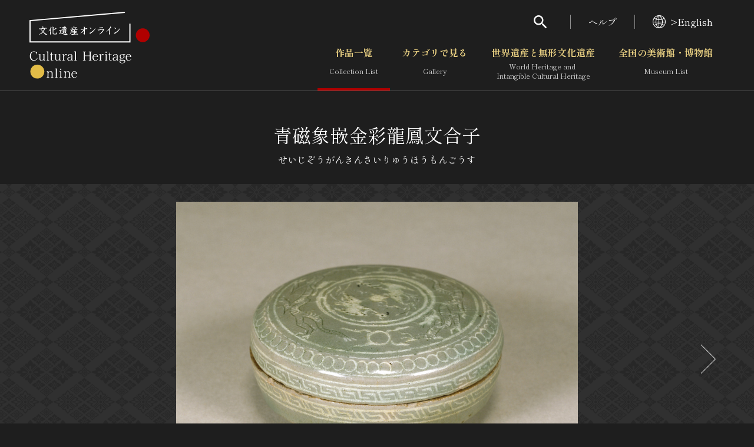

--- FILE ---
content_type: text/css
request_url: https://bunka.nii.ac.jp/css/module.css
body_size: 22132
content:
@charset "UTF-8";

/**
 * ================= styles for icon-font =================
 */
.g-i {
  flex-shrink: 0;
  width: 1em;
  height: 1em;
  display: inline-block;
  vertical-align: middle;
  font-family: 'icon';
  font-style: normal;
  font-weight: normal;
  font-variant: normal;
  line-height: 1;
  letter-spacing: 0;
  text-indent: 0;
  text-transform: none;
  pointer-events: none;
  speak: none;
  -webkit-font-smoothing: antialiased;
  -moz-osx-font-smoothing: grayscale;
}

.g-i-arrow-d::before {
  content: '\EA01';
}

.g-i-arrow-l::before {
  content: '\EA02';
}

.g-i-arrow-r::before {
  content: '\EA03';
}

.g-i-arrow-u::before {
  content: '\EA04';
}

.g-i-back-to-top::before {
  content: '\EA05';
}

.g-i-blank::before {
  content: '\EA06';
}

.g-i-cc::before {
  content: '\EA07';
}

.g-i-checked::before {
  content: '\EA08';
}

.g-i-close::before {
  content: '\EA09';
}

.g-i-collapse::before {
  content: '\EA0A';
}

.g-i-facebook::before {
  content: '\EA0B';
}

.g-i-grid::before {
  content: '\EA0C';
}

.g-i-items::before {
  content: '\EA0D';
}

.g-i-lang::before {
  content: '\EA0E';
}

.g-i-line::before {
  content: '\EA0F';
}

.g-i-list::before {
  content: '\EA10';
}

.g-i-pdf::before {
  content: '\EA11';
}

.g-i-person::before {
  content: '\EA12';
}

.g-i-reload::before {
  content: '\EA13';
}

.g-i-search::before {
  content: '\EA14';
}

.g-i-settings::before {
  content: '\EA15';
}

.g-i-share::before {
  content: '\EA16';
}

.g-i-test::before {
  content: '\EA17';
}

.g-i-time-machine::before {
  content: '\EA18';
}

.g-i-twitter::before {
  content: '\EA19';
}

@font-face {
  font-family: 'icon';
  src: url("../icon/icon.woff2") format("woff2"), url("../icon/icon.woff") format("woff");
  font-weight: normal;
  font-style: normal;
}

.g-i::before {
  float: left;
}

/**
 * ================= styles for svg-icon =================
 */
.g-s {
  flex-shrink: 0;
  width: 1em;
  height: 1em;
  display: inline-block;
  vertical-align: middle;
  background: url("../icon/icon.svg?1633592516480") no-repeat;
  background-size: 1em 1em;
  line-height: 1;
  letter-spacing: 0;
  pointer-events: none;
  speak: none;
}

.g-s-favorite {
  background-position: 0em 0em;
}

/**
 * ================= reset of styles =================
 */
* {
  box-sizing: border-box;
  color: inherit;
  font-family: inherit;
  font-size: inherit;
  line-height: inherit;
}

*::before, *::after {
  box-sizing: inherit;
}

article,
aside,
figcaption,
figure,
footer,
header,
hgroup,
main,
nav,
section {
  display: block;
}

body,
p,
form,
h1,
h2,
h3,
h4,
h5,
h6,
ul,
ol,
dl,
dd,
input,
textarea,
select,
button {
  margin: 0;
}

html {
  height: 100%;
  font-size: 10px;
}

body {
  height: 100%;
  font-family: 'Shippori Mincho', serif;
  overflow-x: hidden;
}

em {
  font-style: normal;
}

ul,
ol {
  padding: 0;
  list-style: none;
}

img,
video,
iframe {
  max-width: 100%;
  height: auto;
  border: 0;
  vertical-align: bottom;
}

input::-ms-clear, input::-ms-reveal {
  visibility: hidden;
}

small {
  font-size: 0.75em;
}

[hidden] {
  display: none !important;
}

::placeholder {
  color: #000;
  opacity: 1;
}

/**
 * ================= basic styles =================
 */
body {
  background-color: #1e1e1e;
  color: #fff;
  font-size: 1.4rem;
  line-height: 1.5;
}

a {
  color: #e8cf82;
  text-decoration: none;
}

html[data-states~='no-touch'] a:hover {
  text-decoration: underline;
}

html[data-states~='no-touch'] a:hover img {
  opacity: 0.7;
}

a img {
  transition: opacity 0.2s;
}

[role='region'][aria-hidden='true'],
[role='dialog'][aria-hidden='true'],
[role='tabpanel'][aria-hidden='true'] {
  overflow: hidden;
  height: 0;
}

[role='region'][data-accordion-panel] {
  overflow: hidden;
  transition: height 0.5s;
  will-change: height;
}

/**
 * ================= styles for this project =================
 */

.g-accordionBtn {
  display: inline-flex;
  min-height: 50px;
  align-items: center;
  justify-content: center;
  padding: 5px 20px;
  border: 1px solid #505050;
  -webkit-appearance: none;
     -moz-appearance: none;
          appearance: none;
  background: #fff;
  color: #000;
  cursor: pointer;
  transition: background-color 0.2s, border-color 0.2s;
}

.g-accordionBtn:disabled, .g-accordionBtn[aria-disabled='true'] {
  border-color: #ddd;
  background-color: #ddd;
  color: #a5a5a5;
  pointer-events: none;
}

html[data-states~='no-touch'] .g-accordionBtn:hover {
  border-color: #b00000;
  background-color: #b00000;
  color: #fff;
}

html[data-states~='no-touch'] .g-accordionBtn:hover .g-accordionBtn_i::before, html[data-states~='no-touch'] .g-accordionBtn:hover .g-accordionBtn_i::after {
  background-color: #fff;
}

.g-accordionBtn .g-accordionBtn_i {
  position: relative;
  width: 1.5rem;
  height: 1.5rem;
  flex-shrink: 0;
  margin-left: 0.5em;
}

.g-accordionBtn .g-accordionBtn_i::before, .g-accordionBtn .g-accordionBtn_i::after {
  position: absolute;
  top: 0;
  right: 0;
  bottom: 0;
  left: 0;
  margin: auto;
  width: 100%;
  height: 2px;
  background-color: #b00000;
  content: '';
  transition: transform 0.2s;
}

.g-accordionBtn .g-accordionBtn_i::after {
  transform: rotate(90deg);
}

.g-accordionBtn[aria-expanded='true'] .g-accordionBtn_label::before, .g-accordionBtn[data-clamped='false'] .g-accordionBtn_label::before {
  content: attr(data-expanded);
}

.g-accordionBtn[aria-expanded='true'] .g-accordionBtn_i::after, .g-accordionBtn[data-clamped='false'] .g-accordionBtn_i::after {
  transform: rotate(0deg);
}

.g-accordionBtn[aria-expanded='false'] .g-accordionBtn_label::before, .g-accordionBtn[data-clamped='true'] .g-accordionBtn_label::before {
  content: attr(data-collapsed);
}

.g-accordionBtn[data-clamped]:disabled, .g-accordionBtn[data-clamped][aria-disabled='true'] {
  visibility: hidden;
}


.g-align-l {
  justify-content: flex-start !important;
  text-align: left !important;
}

.g-align-c {
  justify-content: center !important;
  text-align: center !important;
}

.g-align-r {
  justify-content: flex-end !important;
  text-align: right !important;
}

.g-align-t {
  align-items: stretch !important;
  vertical-align: top !important;
}

.g-align-m {
  align-items: center !important;
  vertical-align: middle !important;
}

.g-align-b {
  align-items: flex-end !important;
  vertical-align: bottom !important;
}

.g-align-l-self {
  justify-self: flex-start !important;
}

.g-align-c-self {
  justify-self: center !important;
}

.g-align-r-self {
  justify-self: flex-end !important;
}

.g-align-t-self {
  align-self: stretch !important;
}

.g-align-m-self {
  align-self: center !important;
}

.g-align-b-self {
  align-self: flex-end !important;
}


.g-avatar {
  overflow: hidden;
  width: 100px;
  height: 100px;
}

.g-avatar img {
  width: 100%;
  height: auto;
}

.g-avatar-sm {
  width: 50px;
  height: 50px;
}

.g-avatar-circle {
  border-radius: 100%;
}

.g-avatar-square {
  border-radius: 5px;
}

.g-back-to-top {
  position: fixed;
  z-index: 10;
  right: 15px;
  bottom: 15px;
  opacity: 0;
  pointer-events: none;
  transition: opacity 0.5s;
}

html[data-states~='modal'] .g-back-to-top {
  visibility: hidden;
}

html[data-states~='enough-down'][data-states~='scroll-up'] .g-back-to-top {
  opacity: 0.8;
  pointer-events: all;
}

.g-back-to-top a {
  display: flex;
  width: 60px;
  height: 60px;
  align-items: center;
  justify-content: center;
  background-color: rgba(153, 153, 153, 0.3);
  border-radius: 50%;
  color: #fff;
  font-size: 2.5rem;
  text-align: center;
  transition: background-color 0.2s;
}

html[data-states~='no-touch'] .g-back-to-top a:hover {
  background-color: rgba(153, 153, 153, 0.5);
  text-decoration: none;
}

.g-back-to-top i {
  transform: translateY(-2px);
}


.g-badge {
  position: relative;
}

.g-badge_el {
  position: absolute;
  top: -10px;
  right: -10px;
  display: flex;
  align-items: center;
  justify-content: center;
  padding: 3px 4px;
  background-color: #b00000;
  border-radius: 100px;
  color: #fff;
  font-size: 1rem;
  font-style: normal;
  line-height: 1;
  pointer-events: none;
}

.g-badge_el:empty {
  display: none;
}


.g-bg {
  padding-top: 20px;
  padding-bottom: 20px;
}

.g-bg-sm {
  padding-top: 10px;
  padding-bottom: 10px;
}

.g-bg-gray {
  background-color: #3a3a3a;
}


.g-bold {
  font-weight: bold !important;
}

.g-bold-no {
  font-weight: normal !important;
}


.g-box {
  min-width: 100%;
  padding-right: 17px;
  padding-left: 17px;
}

.g-box-neg {
  margin-right: -17px;
  margin-left: -17px;
}

.g-breadcrumb {
  padding: 1em 0;
  border-right: 0;
  border-left: 0;
  margin-top: 90px;
  background-color: #535353;
  font-size: 1.3rem;
  white-space: nowrap;
}

.g-breadcrumb ol {
  display: flex;
  flex-wrap: wrap;
}

.g-breadcrumb li {
  margin: 0.15em 0;
}

.g-breadcrumb li:nth-child(n + 2)::before {
  margin: 0 1em;
  content: '＞';
}

.g-breadcrumb a {
  color: #fff;
}

.g-breadcrumb [aria-current='page'] {
  font-weight: 700;
}


.g-btnGroup {
  margin-top: 40px;
}

.g-btnGroup .g-btnGroup_inner {
  display: flex;
  align-items: center;
  justify-content: center;
}

.g-btnGroup-sm {
  margin-top: 20px;
}

.g-btnGroup-h .g-btnGroup_inner {
  position: relative;
  margin: -10px;
}

.g-btnGroup-h .g-btnGroup_inner > * {
  margin: 10px;
}

.g-btnGroup-h .g-btnGroup_l,
.g-btnGroup-h .g-btnGroup_r {
  position: absolute;
  top: 10px;
  margin: 0;
}

.g-btnGroup-h .g-btnGroup_l {
  left: 10px;
}

.g-btnGroup-h .g-btnGroup_r {
  right: 10px;
}

.g-btnGroup-v .g-btnGroup_inner {
  flex-direction: column;
  margin: -10px 0;
}

.g-btnGroup-v .g-btnGroup_inner > * {
  width: 100%;
  margin: 10px 0;
}

.g-btnGroup-v .g-btnGroup_l {
  order: -1;
}

.g-btnGroup-v .g-btnGroup_r {
  order: 1;
}

.g-btnGroup-rv.g-btnGroup-h .g-btnGroup_inner {
  flex-direction: row-reverse;
}

.g-btnGroup-rv.g-btnGroup-h .g-btnGroup_l {
  right: 10px;
  left: auto;
}

.g-btnGroup-rv.g-btnGroup-h .g-btnGroup_r {
  right: auto;
  left: 10px;
}

.g-btnGroup-rv.g-btnGroup-v .g-btnGroup_inner {
  flex-direction: column-reverse;
}


.g-btn {
  display: inline-block;
  padding: 0;
  border: 1px solid transparent;
  -webkit-appearance: none;
     -moz-appearance: none;
          appearance: none;
  background: none;
  cursor: pointer;
  transition: background-color 0.2s, border-color 0.2s;
  min-width: 100%;
}

.g-btn:disabled, .g-btn[aria-disabled='true'] {
  border-color: #ddd;
  background-color: #ddd;
  color: #a5a5a5;
  pointer-events: none;
}

html[data-states~='no-touch'] .g-btn:hover {
  text-decoration: none;
}

.g-btn .g-btn_inner {
  display: flex;
  align-items: center;
  justify-content: center;
  padding: 5px 20px;
  color: inherit;
  text-decoration: none !important;
}

.g-btn .g-btn_i:first-child {
  margin-right: 0.5em;
}

.g-btn .g-btn_i:last-child {
  margin-left: 0.5em;
}

.g-btn .g-btn_inner {
  min-height: 53px;
}

.g-btn-sm {
  font-size: 1.2rem;
}

.g-btn-sm .g-btn_inner {
  min-height: 30px;
  padding: 2px 15px;
}

.g-btn-def {
  border-color: #505050;
  background-color: rgba(58, 58, 58, 0.2);
  color: #e8cf82;
  font-size: 1.6rem;
  font-weight: 700;
}

html[data-states~='no-touch'] .g-btn-def:hover {
  background-color: #3a3a3a;
}

.g-btn-primary {
  border-color: #d1bb75;
  background-color: #d1bb75;
  color: #000;
  font-size: 1.6rem;
}

.g-btn-secondary {
  border-color: #fff;
  background-color: #fff;
  color: #000;
  font-size: 1.6rem;
}

.g-btn-rensou {
  border-color: #cb7c0c;
  background-color: #cb7c0c;
  color: #fff;
  font-size: 1.6rem;
}

.g-btn-search {
  border-color: #2a9866;
  background-color: #2a9866;
  color: #fff;
  font-size: 1.6rem;
}


.g-butterfly {
  display: flex;
  flex-wrap: wrap;
  align-items: center;
  margin: -10px;
}

.g-butterfly > * {
  margin: 10px;
}

.g-butterfly > *:nth-child(2) {
  margin-left: auto;
}

.g-butterfly-nowrap {
  flex-wrap: nowrap;
}


.g-card .g-card_head {
  padding-bottom: 10px;
}

.g-card .g-card_head img {
  width: 100%;
  height: auto;
}

.g-card .g-card_foot {
  padding-top: 10px;
}

.g-card .g-card_h {
  margin-bottom: 0.5em;
  font-size: 1.6rem;
  font-weight: 700;
}

.g-card-home .g-card_head {
  padding-bottom: 15px;
}

.g-card-home .g-card_body {
  color: #ccc;
  text-align: center;
}

.g-card-home .g-card_h a {
  color: #e8cf82;
}

.g-card-home .g-card_h {
  font-size: 1.7rem;
}

.g-carousel {
  position: relative;
}

.g-carousel_wrapper {
  display: flex;
}

.g-carousel_slide {
  height: auto;
  flex-shrink: 0;
}

.g-carousel_prev, .g-carousel_next {
  position: absolute;
  z-index: 1;
  top: auto;
  right: auto;
  bottom: auto;
  left: auto;
  overflow: hidden;
  height: 100%;
  padding: 0;
  border: 0;
  margin: 0;
  -webkit-appearance: none;
     -moz-appearance: none;
          appearance: none;
  background: none;
  color: currentColor;
  line-height: 0;
}

.g-carousel_prev[aria-disabled='true'], .g-carousel_next[aria-disabled='true'] {
  display: none;
}

.g-carousel_prev::before, .g-carousel_next::before {
  display: block;
  width: 10px;
  height: 10px;
  flex-shrink: 0;
  border-right: 1px solid #fff;
  border-bottom: 1px solid #fff;
  content: '';
}

.g-carousel_prev::after, .g-carousel_next::after {
  content: none;
}

.g-carousel_prev {
  left: 0;
}

.g-carousel_prev::before {
  transform: rotate(-225deg);
}

.g-carousel_next {
  right: 0;
}

.g-carousel_next::before {
  transform: rotate(-45deg);
}

.g-carousel-disabled .g-carousel_pagination, .g-carousel-disabled .g-carousel_prev, .g-carousel-disabled .g-carousel_next {
  display: none;
}


.g-checkable {
  position: relative;
  display: inline-flex;
  cursor: pointer;
  vertical-align: middle;
}

.g-checkable_el {
  position: relative;
  flex-shrink: 0;
  padding: 0;
  border: 1px solid #656565;
  margin-right: 0.7em;
  -webkit-appearance: none;
     -moz-appearance: none;
          appearance: none;
  background: none;
  border-radius: 0;
  cursor: inherit;
}

.g-checkable_el[aria-invalid='true'] {
  border-color: #d20f32;
  background-color: rgba(210, 15, 50, 0.05);
  color: #d20f32;
}

.g-checkable_el:disabled, .g-checkable_el[aria-disabled='true'] {
  border-color: #ddd;
  background-color: #ddd;
  color: #a5a5a5;
  pointer-events: none;
}

html[data-states~='ie11'] .g-checkable_el ~ .g-checkable_i {
  display: none;
}

.g-checkable_el:checked ~ .g-checkable_i {
  visibility: visible;
}

.g-checkable_i {
  visibility: hidden;
}

.g-checkable [type='checkbox'] {
  width: 26px;
  height: 26px;
}

.g-checkable [type='checkbox']:checked {
  border-color: #bb9521;
  background-color: #bb9521;
}

.g-checkable [type='checkbox'] ~ .g-checkable_i {
  position: absolute;
  top: 6px;
  left: 5px;
  color: #fff;
  font-size: 1.6rem;
}

.g-checkable [type='radio'] {
  width: 26px;
  height: 26px;
  border-radius: 100%;
}

.g-checkable [type='radio'] ~ .g-checkable_i {
  position: absolute;
  top: 0;
  bottom: 0;
  margin: auto;
  left: 5px;
  width: 10px;
  height: 10px;
  background-color: #d0a522;
  border-radius: 100%;
}

.g-checkable-sm [type='checkbox'] {
  width: 20px;
  height: 20px;
}

.g-checkable-sm [type='checkbox'] ~ .g-checkable_i {
  top: 3px;
  left: 4px;
  font-size: 1.3rem;
}

.g-checkable-mock {
  cursor: default;
}

.g-checkable-mock .g-checkable_el:checked {
  border-color: #656565;
  background: none;
  color: #fff;
}

.g-checkable-lone .g-checkable_el {
  margin-right: 0;
}


.g-clamp[data-clamping='true'] {
  /* stylelint-disable */
  display: -webkit-box;
  -webkit-box-orient: vertical;
  -webkit-line-clamp: 2;
  overflow: hidden;
  /* stylelint-enable */
}


.g-clearfix::before, .g-clearfix::after {
  display: table;
  content: '';
}

.g-clearfix::after {
  clear: both;
}


.g-clip {
  position: absolute !important;
  overflow: hidden !important;
  width: 1px !important;
  height: 1px !important;
  clip: rect(0 0 0 0) !important;
  -webkit-clip-path: inset(50%) !important;
          clip-path: inset(50%) !important;
  white-space: nowrap !important;
}


.g-color-primary {
  color: #000 !important;
}

.g-color-secondary {
  color: #ccc !important;
}

.g-color-alert {
  color: #d20f32 !important;
}

.g-color-disabled {
  color: #a5a5a5 !important;
}

.g-color-em {
  display: inline-block;
  background: linear-gradient(to bottom, transparent 0.9em, #b00000 0.9em) !important;
}

.g-color-inherit {
  color: inherit !important;
}

.g-color-link {
  color: #e8cf82 !important;
}

.g-color-text {
  color: #fff !important;
}


.g-column {
  padding: 20px 10px;
  border: 2px solid #505050;
  background-color: #343434;
}

.g-column-sm {
  padding: 10px;
}

.g-column-thin {
  border-width: 1px;
}

.g-column-alert {
  border-color: #d20f32;
  background-color: rgba(210, 15, 50, 0.05);
  color: #d20f32;
}


.g-container {
  width: 100%;
  max-width: 100%;
  padding-right: 17px;
  padding-left: 17px;
  margin: auto;
}


.g-display-f {
  display: flex !important;
}

.g-display-b {
  display: block !important;
}

.g-display-ib {
  display: inline-block !important;
}

.g-display-i {
  display: inline !important;
}

.g-display-h {
  visibility: hidden !important;
}

.g-display-v {
  visibility: visible !important;
}


.g-dl-h {
  display: grid;
  align-items: center;
  grid-template-columns: auto 1fr;
}

.g-dl-h .g-dl_h {
  padding-right: 20px;
  font-weight: 700;
  grid-column: 1 / 2;
  white-space: nowrap;
}

.g-dl-h .g-dl_body {
  grid-column: 2 / 3;
}

.g-dl-h .g-dl_data {
  display: block;
  padding: 5px 0;
}

.g-dl-v .g-dl_h {
  font-weight: 700;
}

.g-dl-v .g-dl_body + .g-dl_h {
  margin-top: 20px;
}

.g-dl-v .g-dl_data {
  display: block;
  padding: 5px 0;
}

.g-dl-border.g-dl-h {
  border-bottom: 1px solid #3a3a3a;
}

.g-dl-border.g-dl-h .g-dl_h,
.g-dl-border.g-dl-h .g-dl_body {
  border-top: 1px solid #3a3a3a;
}

.g-dl-border.g-dl-v {
  border-bottom: 1px solid #3a3a3a;
}

.g-dl-border.g-dl-v .g-dl_h {
  border-top: 1px solid #3a3a3a;
}

.g-dl-border.g-dl-v .g-dl_body + .g-dl_h {
  margin-top: 0;
}

.g-dl-home.g-dl-v .g-dl_h {
  color: #ccc;
  font-size: 1.3rem;
  font-weight: normal;
}

.g-dl-home.g-dl-v .g-dl_body .g-dl_data {
  display: inline;
}

.g-dl-home.g-dl-v .g-label {
  margin: 0 10px 2px 0;
}

.g-dl-home.g-dl-h .g-dl_h {
  padding-right: 40px;
  color: #ccc;
  font-size: 1.2rem;
  font-weight: normal;
}

.g-dl-home.g-dl-h .g-dl_body {
  display: flex;
  align-items: flex-start;
  font-size: 1.6rem;
}

.g-dl-home.g-dl-h .g-label {
  margin: 17px 15px 0 0;
}

.g-dl-home.g-dl-h .g-dl_data {
  padding: 15px 0;
}

.g-dl-home a {
  color: #fff;
}

html[data-states~='ie11'] .g-dl-h {
  display: flex;
  flex-wrap: wrap;
}

html[data-states~='ie11'] .g-dl-h .g-dl_h {
  width: 120px;
}

html[data-states~='ie11'] .g-dl-h .g-dl_body {
  width: calc(100% - 120px);
}


.g-dropdown {
  position: relative;
  display: block;
}

.g-dropdown_el {
  padding: 5px;
  color: #000;
  position: absolute;
  top: 0;
  left: 0;
  width: 100%;
  min-width: 0;
  height: 100%;
  border: 0;
  margin: 0;
  -webkit-appearance: none;
     -moz-appearance: none;
          appearance: none;
  cursor: pointer;
  opacity: 0;
}

.g-dropdown_el[disabled] {
  cursor: default;
}

.g-dropdown_el:not([data-input-value='']) ~ .g-dropdown_label {
  border-color: #ffecb2;
  background-color: #ffecb2;
}

.g-dropdown_i {
  position: absolute;
  top: 0;
  right: 10px;
  bottom: 0;
  margin: auto;
  color: #999;
  font-size: 1.4rem;
  pointer-events: none;
}

.g-dropdown_label {
  display: flex;
  min-height: 35px;
  align-items: center;
  padding: 2px 32px 2px 10px;
  border: 1px solid #fff;
  background: #fff;
  border-radius: 4px;
  color: #000;
  font-size: 1.4rem;
  pointer-events: none;
  white-space: nowrap;
}

.g-dropdown_el[aria-invalid='true'] ~ .g-dropdown_label {
  border-color: #d20f32;
  background-color: rgba(210, 15, 50, 0.05);
  color: #d20f32;
}

.g-dropdown_el[disabled] ~ .g-dropdown_label {
  border-color: #ddd;
  background-color: #ddd;
  color: #a5a5a5;
  pointer-events: none;
}

.g-dropdown_el[disabled] ~ .g-dropdown_i {
  color: #a5a5a5;
}

.g-dropdown-square .g-dropdown_el:not([data-input-value='']) ~ .g-dropdown_label {
  border-color: #656565;
  background: none;
}

.g-dropdown-square .g-dropdown_i {
  color: #fff;
  font-size: 1.2rem;
}

.g-dropdown-square .g-dropdown_label {
  min-height: 33px;
  padding: 2px 32px 2px 10px;
  border-color: #656565;
  background: none;
  border-radius: 0;
  color: #fff;
}


.g-float-l {
  float: left !important;
}

.g-float-r {
  float: right !important;
}

.g-float-no {
  float: none !important;
}


.g-flow {
  display: flex;
  flex-wrap: wrap;
  align-items: center;
  margin: -7px;
}

.g-flow > * {
  margin: 7px;
}

.g-flow-xs {
  margin: -2px;
}

.g-flow-xs > * {
  margin: 2px;
}

.g-flow-sm {
  margin: -5px;
}

.g-flow-sm > * {
  margin: 5px;
}

.g-flow-lg {
  margin: -10px;
}

.g-flow-lg > * {
  margin: 10px;
}

.g-flow-xl {
  margin: -15px;
}

.g-flow-xl > * {
  margin: 15px;
}

.g-flow-nowrap {
  flex-wrap: nowrap;
}


.g-font-xs {
  font-size: 1rem;
}

.g-font-sm {
  font-size: 1.2rem;
}

.g-font-md {
  font-size: 1.4rem;
}

.g-font-lg {
  font-size: 1.6rem;
}

.g-font-xl {
  font-size: 1.8rem;
}


.g-foot {
  margin-top: 15px;
}

.g-foot-xs {
  margin-top: 5px;
}

.g-foot-sm {
  margin-top: 10px;
}

.g-foot-lg {
  margin-top: 20px;
}

.g-foot-xl {
  margin-top: 30px;
}


.g-full {
  position: relative;
  right: 50%;
  left: 50%;
  width: 100vw;
  margin-right: -50vw;
  margin-left: -50vw;
}


.g-fw {
  width: 100% !important;
}


.g-grid {
  margin: -5px -5px;
  display: flex;
  align-items: center;
}

.g-grid > * {
  padding: 5px 5px;
}

.g-grid > * {
  flex: 1;
  background-clip: content-box;
}

.g-grid-a {
  margin: -15px -10px;
}

.g-grid-a > * {
  padding: 15px 10px;
}

.g-grid-b {
  margin: -10px -0.5px;
}

.g-grid-b > * {
  padding: 10px 0.5px;
}

.g-grid-c {
  margin: -10px -10px;
}

.g-grid-c > * {
  padding: 10px 10px;
}

.g-grid-1 {
  flex-wrap: wrap;
}

.g-grid-1 > * {
  width: 100%;
  flex: 0 auto;
}

.g-grid-2 {
  flex-wrap: wrap;
}

.g-grid-2 > * {
  width: 50%;
  flex: 0 auto;
}

.g-grid-3 {
  flex-wrap: wrap;
}

.g-grid-3 > * {
  width: 33.33333%;
  flex: 0 auto;
}

.g-grid-4 {
  flex-wrap: wrap;
}

.g-grid-4 > * {
  width: 25%;
  flex: 0 auto;
}

.g-grid-5 {
  flex-wrap: wrap;
}

.g-grid-5 > * {
  width: 20%;
  flex: 0 auto;
}

.g-grid-6 {
  flex-wrap: wrap;
}

.g-grid-6 > * {
  width: 16.66667%;
  flex: 0 auto;
}


.g-h {
  display: flex;
  flex-wrap: wrap;
  align-items: center;
}

.g-h_el {
  font-weight: normal;
}

.g-h_extra {
  margin-left: auto;
  font-size: 1.4rem;
}

.g-h-hero {
  position: relative;
  padding: 55px 0;
  margin: -45px 0 25px;
  background: no-repeat center / cover;
  font-size: 2.4rem;
}

.g-h-hero::after {
  position: absolute;
  top: 0;
  right: 0;
  bottom: 0;
  left: 0;
  margin: auto;
  background: linear-gradient(0deg, rgba(22, 22, 22, 0.2) 0%, rgba(22, 22, 22, 0.5) 50%, rgba(22, 22, 22, 0.9) 100%);
  content: '';
}

.g-h-hero .g-h_el {
  position: relative;
  z-index: 1;
  display: block;
  padding: 8px 40px;
  border: 2px solid #fff;
  font-size: 2.3rem;
  text-align: center;
}

.g-h-bordered {
  display: block;
  padding: 10px;
  border: 2px solid #fff;
  margin-bottom: 25px;
  font-size: 2rem;
  text-align: center;
}

.g-h-2 {
  margin-bottom: 15px;
  font-size: 1.6rem;
}

.g-h-2 .g-h_btn {
  position: relative;
  display: flex;
  width: 100%;
  flex-wrap: wrap;
  align-items: center;
  padding: 0;
  border: 0;
  -webkit-appearance: none;
     -moz-appearance: none;
          appearance: none;
  background: none;
  cursor: pointer;
  font-size: inherit;
  text-align: left;
}

.g-h-2 .g-h_btn i {
  color: #999;
  font-size: 2rem;
  transition: transform 0.2s;
}

.g-h-2 .g-h_btn[aria-expanded='true'] i {
  transform: rotate(180deg);
}

.g-h-2 .g-h_el {
  position: relative;
  padding-left: 10px;
}

.g-h-2 .g-h_el::before {
  position: absolute;
  top: 0.3em;
  left: 0;
  width: 3px;
  height: calc(100% - 0.5em);
  margin: auto;
  background: #e8cf82;
  content: '';
}

.g-h-2 .g-h_el small {
  display: block;
  font-size: 1.2rem;
}

.g-h-2 .g-h_el span {
  display: block;
}

.g-h-lineless {
  margin-bottom: 8px;
}

.g-h-lineless .g-h_el {
  border-bottom: 0 !important;
}

.g-h-3 {
  margin-bottom: 0.3em;
  font-size: 1.5rem;
}

.g-h-3 .g-h_el {
  font-weight: 700;
}


.g-head {
  margin-bottom: 15px;
}

.g-head-xs {
  margin-bottom: 5px;
}

.g-head-sm {
  margin-bottom: 10px;
}

.g-head-lg {
  margin-bottom: 20px;
}

.g-head-xl {
  margin-bottom: 30px;
}


.g-hero {
  margin-bottom: 25px;
}

.g-hero img {
  width: 100%;
}


.g-hidden {
  display: none !important;
}


.g-hr {
  display: block;
  height: 1px;
  border: 0;
  margin: 20px 0;
  background-color: #626262;
}

.g-hr-thin {
  height: 1px;
  background-color: #3a3a3a;
}

.g-hr-sm {
  margin: 25px 0;
}


.g-iconBtn {
  display: inline-block;
  padding: 0;
  border: 1px solid #505050;
  -webkit-appearance: none;
     -moz-appearance: none;
          appearance: none;
  background: #fff;
  border-radius: 100%;
  color: #b00000;
  cursor: pointer;
  font-size: 1.5rem;
  transition: background-color 0.2s, border-color 0.2s;
}

.g-iconBtn:disabled, .g-iconBtn[aria-disabled='true'] {
  border-color: #ddd;
  background-color: #ddd;
  color: #a5a5a5;
  pointer-events: none;
}

html[data-states~='no-touch'] .g-iconBtn:hover {
  border-color: #b00000;
  background-color: #b00000;
  color: #fff;
}

.g-iconBtn .g-iconBtn_inner {
  display: flex;
  width: 50px;
  height: 50px;
  align-items: center;
  justify-content: center;
  color: inherit;
  text-decoration: none !important;
}


.g-input {
  display: inline-block;
  width: 100%;
  padding: 6px 10px;
  border: 1px solid #fff;
  -webkit-appearance: none;
     -moz-appearance: none;
          appearance: none;
  background: #fff;
  border-radius: 4px;
  color: #000;
  text-align: left;
}

.g-input:disabled, .g-input[aria-disabled='true'] {
  border-color: #ddd;
  background-color: #ddd;
  color: #a5a5a5;
  pointer-events: none;
}

.g-input[aria-invalid='true'] {
  border-color: #d20f32;
  background-color: rgba(210, 15, 50, 0.05);
  color: #d20f32;
}

.g-input[size='1'] {
  max-width: calc(1.3em * 1);
}

.g-input[size='2'] {
  max-width: calc(1.3em * 2);
}

.g-input[size='3'] {
  max-width: calc(1.3em * 3);
}

.g-input[size='4'] {
  max-width: calc(1.3em * 4);
}

.g-input[size='5'] {
  max-width: calc(1.3em * 5);
}

.g-input[size='6'] {
  max-width: calc(1.3em * 6);
}

.g-input[size='7'] {
  max-width: calc(1.3em * 7);
}

.g-input[size='8'] {
  max-width: calc(1.3em * 8);
}

.g-input[size='9'] {
  max-width: calc(1.3em * 9);
}

.g-input[size='10'] {
  max-width: calc(1.3em * 10);
}

.g-input[size='11'] {
  max-width: calc(1.3em * 11);
}

.g-input[size='12'] {
  max-width: calc(1.3em * 12);
}

.g-input[size='13'] {
  max-width: calc(1.3em * 13);
}

.g-input[size='14'] {
  max-width: calc(1.3em * 14);
}

.g-input[size='15'] {
  max-width: calc(1.3em * 15);
}

.g-input[size='16'] {
  max-width: calc(1.3em * 16);
}

.g-input[size='17'] {
  max-width: calc(1.3em * 17);
}

.g-input[size='18'] {
  max-width: calc(1.3em * 18);
}

.g-input[size='19'] {
  max-width: calc(1.3em * 19);
}

.g-input[size='20'] {
  max-width: calc(1.3em * 20);
}

.g-input[size='21'] {
  max-width: calc(1.3em * 21);
}

.g-input[size='22'] {
  max-width: calc(1.3em * 22);
}

.g-input[size='23'] {
  max-width: calc(1.3em * 23);
}

.g-input[size='24'] {
  max-width: calc(1.3em * 24);
}

.g-input[size='25'] {
  max-width: calc(1.3em * 25);
}

.g-input[size='26'] {
  max-width: calc(1.3em * 26);
}

.g-input[size='27'] {
  max-width: calc(1.3em * 27);
}

.g-input[size='28'] {
  max-width: calc(1.3em * 28);
}

.g-input[size='29'] {
  max-width: calc(1.3em * 29);
}

.g-input[size='30'] {
  max-width: calc(1.3em * 30);
}


.g-label {
  display: inline-block;
  padding: 4px 10px;
  font-size: 1.2rem;
  font-style: normal;
  line-height: 1;
  white-space: nowrap;
}

.g-label-req {
  background-color: #b00000;
  color: #fff;
}

.g-label-opt {
  background-color: #ccc;
}

.g-label-news {
  background-color: #2e5ca7;
}

.g-label-event {
  background-color: #b95817;
}


.g-link {
  display: inline-flex;
  align-items: center;
  padding: 0;
  border: 0;
  -webkit-appearance: none;
     -moz-appearance: none;
          appearance: none;
  background: none;
  color: #e8cf82;
}

.g-link i {
  color: #fff;
  font-size: 0.9em;
}

.g-link i:first-child {
  margin-right: 0.5em;
}

.g-link i:last-child {
  margin-left: 0.5em;
}

.g-link .g-i-arrow-r {
  font-size: 0.8em;
  transform: translateY(0.1em);
}

.g-link .g-i-blank {
  font-size: 0.7em;
  transform: translateY(0.1em);
}

.g-link .g-i-pdf {
  display: inline-flex;
  overflow: hidden;
  width: 24px;
  align-items: center;
  justify-content: center;
  transform: translateY(0.1em);
}

.g-link .g-i-pdf::before {
  font-size: 1.6em;
}

.g-link-u {
  text-decoration: underline;
}

html[data-states~='no-touch'] .g-link-u:hover {
  text-decoration: none;
}


.g-list {
  counter-reset: g-list;
}

.g-list > * {
  padding-left: 1.5em;
  text-indent: -1.5em;
}

.g-list > *::before {
  display: inline-block;
  width: 1em;
  margin-right: 0.5em;
  counter-increment: g-list;
  text-indent: 0;
  white-space: nowrap;
}

.g-list > * * {
  text-indent: 0;
}

.g-list-note {
  color: #ccc;
  font-size: 1.2rem;
}

.g-list-note > * {
  margin-top: 0.5em;
}

.g-list-note > *:first-child {
  margin-top: 0;
}

.g-list-note > *::before {
  content: '※';
}

.g-list-ref {
  color: #ccc;
  font-size: 1.2rem;
}

.g-list-ref > * {
  padding-left: 2.5em;
  margin-top: 0.5em;
  text-indent: -2.5em;
}

.g-list-ref > *:first-child {
  margin-top: 0;
}

.g-list-ref > *::before {
  width: 2em;
  content: "※" counter(g-list, decimal);
}

.g-list-ref > *:nth-last-child(n + 10),
.g-list-ref > *:nth-last-child(n + 10) ~ * {
  padding-left: 3em;
  text-indent: -3em;
}

.g-list-ref > *:nth-last-child(n + 10)::before,
.g-list-ref > *:nth-last-child(n + 10) ~ *::before {
  width: 2.5em;
}

.g-list-ref > *:nth-last-child(n + 100),
.g-list-ref > *:nth-last-child(n + 100) ~ * {
  padding-left: 4em;
  text-indent: -4em;
}

.g-list-ref > *:nth-last-child(n + 100)::before,
.g-list-ref > *:nth-last-child(n + 100) ~ *::before {
  width: 3.5em;
}

.g-list-disc > *::before {
  background: radial-gradient(circle at 0.5em 0.7em, currentColor 3px, transparent 3px);
  content: '\200B';
}

.g-list-decimal > *::before {
  content: counter(g-list, decimal) ".";
  text-align: right;
}

.g-list-decimal > *:nth-last-child(n + 10),
.g-list-decimal > *:nth-last-child(n + 10) ~ * {
  padding-left: 2.5em;
  text-indent: -2.5em;
}

.g-list-decimal > *:nth-last-child(n + 10)::before,
.g-list-decimal > *:nth-last-child(n + 10) ~ *::before {
  width: 2em;
}

.g-list-decimal > *:nth-last-child(n + 100),
.g-list-decimal > *:nth-last-child(n + 100) ~ * {
  padding-left: 3em;
  text-indent: -3em;
}

.g-list-decimal > *:nth-last-child(n + 100)::before,
.g-list-decimal > *:nth-last-child(n + 100) ~ *::before {
  width: 2.5em;
}

.g-list-none > * {
  padding-left: 0;
  margin-top: 0.4em;
  text-indent: 0;
}

.g-list-none > *:first-child {
  margin-top: 0;
}


.g-loading {
  position: fixed;
  z-index: 12;
  top: 0;
  left: 0;
  display: flex;
  width: 100%;
  height: 100%;
  align-items: center;
  justify-content: center;
  background-color: rgba(0, 0, 0, 0.7);
  opacity: 0;
  transition: opacity 0.2s;
  visibility: hidden;
}

html[data-states~='loading'] .g-loading {
  opacity: 1;
  visibility: visible;
}

.g-loading_el {
  position: relative;
  margin-top: -2em;
  -webkit-animation-delay: -0.16s;
          animation-delay: -0.16s;
  color: #fff;
  font-size: 10px;
  text-indent: -9999em;
  transform: translateZ(0);
}

.g-loading_el, .g-loading_el::before, .g-loading_el::after {
  width: 2em;
  height: 2em;
  -webkit-animation: g-loading 1.8s infinite ease-in-out;
          animation: g-loading 1.8s infinite ease-in-out;
  -webkit-animation-fill-mode: both;
          animation-fill-mode: both;
  border-radius: 50%;
}

.g-loading_el::before, .g-loading_el::after {
  position: absolute;
  top: 0;
  content: '';
}

.g-loading_el::before {
  left: -3em;
  -webkit-animation-delay: -0.32s;
          animation-delay: -0.32s;
  animation-delay: -0.32s;
}

.g-loading_el::after {
  left: 3em;
}

@-webkit-keyframes g-loading {
  0%,
  80%,
  100% {
    box-shadow: 0 2em 0 -1em;
  }
  40% {
    box-shadow: 0 2em 0 0;
  }
}

@keyframes g-loading {
  0%,
  80%,
  100% {
    box-shadow: 0 2em 0 -1em;
  }
  40% {
    box-shadow: 0 2em 0 0;
  }
}


.g-mb-0 {
  margin-bottom: 0px !important;
}

.g-mb-5 {
  margin-bottom: 5px !important;
}

.g-mb-10 {
  margin-bottom: 10px !important;
}

.g-mb-15 {
  margin-bottom: 15px !important;
}

.g-mb-20 {
  margin-bottom: 20px !important;
}

.g-mb-25 {
  margin-bottom: 25px !important;
}

.g-mb-30 {
  margin-bottom: 30px !important;
}

.g-mb-35 {
  margin-bottom: 35px !important;
}

.g-mb-40 {
  margin-bottom: 40px !important;
}

.g-mb-45 {
  margin-bottom: 45px !important;
}

.g-mb-50 {
  margin-bottom: 50px !important;
}


.g-media {
  display: grid;
  grid-template-columns: auto 1fr;
  grid-template-rows: 1fr auto;
}

.g-media .g-media_head {
  padding-right: 20px;
  grid-column: 1 / 2;
  grid-row: 1 / 3;
}

.g-media .g-media_head img {
  width: 100%;
}

.g-media .g-media_body {
  grid-column: 2 / 3;
  grid-row: 1 / 2;
}

.g-media .g-media_foot {
  padding-top: 10px;
  grid-column: 2 / 3;
  grid-row: 2 / 3;
}

.g-media .g-media_h {
  margin-bottom: 0.5em;
  font-size: 1.6rem;
  font-weight: 700;
}

.g-media .g-media_head {
  width: 170px;
}

.g-media-sm .g-media_head {
  width: 120px;
}

.g-media-lg .g-media_head {
  width: 220px;
}

.g-media-row {
  grid-template-columns: auto 1fr auto;
  grid-template-rows: auto;
}

.g-media-row .g-media_head {
  grid-row: 1 / 2;
}

.g-media-row .g-media_foot {
  padding-top: 0;
  padding-left: 20px;
  grid-column: 3 / 4;
  grid-row: 1 / 2;
}


.g-menuBtn {
  display: flex;
  width: 55px;
  height: 55px;
  flex-direction: column;
  align-items: center;
  justify-content: center;
  padding: 0;
  border: 0;
  -webkit-appearance: none;
     -moz-appearance: none;
          appearance: none;
  background: none;
  cursor: pointer;
  font-size: 1.2rem;
}

.g-menuBtn[aria-expanded='true'] .g-menuBtn_i::before {
  bottom: 0;
  transform: rotate(135deg);
}

.g-menuBtn[aria-expanded='true'] .g-menuBtn_i::after {
  top: 0;
  transform: rotate(-135deg);
}

.g-menuBtn[aria-expanded='true'] .g-menuBtn_i span {
  opacity: 0;
}

.g-menuBtn .g-menuBtn_i {
  position: relative;
  display: block;
  width: 32px;
  height: 20px;
  margin: 5px 0;
}

.g-menuBtn .g-menuBtn_i::before, .g-menuBtn .g-menuBtn_i::after,
.g-menuBtn .g-menuBtn_i span {
  position: absolute;
  left: 0;
  display: block;
  width: 100%;
  height: 2px;
  margin: auto;
  background-color: #000;
  content: '';
  transition: transform 0.2s, opacity 0.2s;
}

.g-menuBtn .g-menuBtn_i::before {
  top: 0;
}

.g-menuBtn .g-menuBtn_i::after {
  bottom: 0;
}

.g-menuBtn .g-menuBtn_i span {
  top: 0;
  bottom: 0;
}


.g-ml-0 {
  margin-left: 0px !important;
}

.g-ml-5 {
  margin-left: 5px !important;
}

.g-ml-10 {
  margin-left: 10px !important;
}

.g-ml-15 {
  margin-left: 15px !important;
}

.g-ml-20 {
  margin-left: 20px !important;
}

.g-ml-25 {
  margin-left: 25px !important;
}

.g-ml-30 {
  margin-left: 30px !important;
}

.g-ml-35 {
  margin-left: 35px !important;
}

.g-ml-40 {
  margin-left: 40px !important;
}

.g-ml-45 {
  margin-left: 45px !important;
}

.g-ml-50 {
  margin-left: 50px !important;
}


.g-modal {
  position: absolute;
  z-index: 11;
  top: 0;
  left: 0;
  display: flex;
  width: 100%;
  min-height: 100%;
  flex-direction: column;
  align-items: center;
  padding: 50px 15px 15px;
}

.g-modal[aria-hidden='true'] {
  visibility: hidden;
}

.g-modal_backdrop {
  position: fixed;
  top: 0;
  left: 0;
  width: 100%;
  height: 100%;
  background-color: rgba(0, 0, 0, 0.7);
  transition: opacity 0.2s;
}

.g-modal[aria-hidden='true'] .g-modal_backdrop {
  opacity: 0;
}

.g-modal_close, .g-modal_close2 {
  position: absolute;
  top: -40px;
  right: 0;
  display: flex;
  width: 30px;
  height: 30px;
  align-items: center;
  justify-content: center;
  padding: 0;
  border: 0;
  -webkit-appearance: none;
     -moz-appearance: none;
          appearance: none;
  background-color: transparent;
  color: #fff;
  cursor: pointer;
  font-size: 2rem;
  line-height: 1;
}

.g-modal_close2 {
  display: none;
}

.g-modal_spacer {
  flex-grow: 1;
}

.g-modal_content {
  position: relative;
  width: 100%;
  flex-shrink: 0;
  padding: 15px;
  background-color: #fff;
  box-shadow: 0 2px 9px 0 rgba(0, 0, 0, 0.2);
  transition: opacity 0.5s, transform 0.5s;
}

.g-modal[aria-hidden='true'] .g-modal_content {
  opacity: 0;
  transform: translateY(-10%);
}

.g-modal_h {
  margin-bottom: 1em;
  font-size: 1.8rem;
  font-weight: 700;
}

html[data-states~='top-lv'] .g-modal {
  z-index: 11;
}

html[data-states~='no-close'] .g-modal {
  padding: 15px;
}

html[data-states~='no-close'] .g-modal_close {
  display: none;
}

html[data-states~='easy-close'] .g-modal_content {
  pointer-events: none;
}

html[data-states~='search'] .g-modal {
  padding: 20px;
}

html[data-states~='search'] .g-modal_close {
  top: 0;
  right: 0;
  width: 50px;
  height: 50px;
  color: #000;
  font-size: 1.6rem;
}

html[data-states~='search'] .g-modal_content {
  max-width: 640px;
  padding: 0;
}

html[data-states~='album'] .g-modal {
  padding: 70px 20px 20px;
}

html[data-states~='album'] .g-modal_close {
  display: none;
}

html[data-states~='album'] .g-modal_close2 {
  position: fixed;
  z-index: 2;
  top: 0;
  display: flex;
  width: 70px;
  height: 55px;
  flex-direction: column;
  background: rgba(255, 255, 255, 0.8);
  border-radius: 0;
}

html[data-states~='album'] .g-modal_close2::before, html[data-states~='album'] .g-modal_close2::after {
  display: block;
  width: 40px;
  height: 1px;
  margin: 0;
  background-color: #000;
  content: '';
  transition: transform 0.2s;
}

html[data-states~='album'] .g-modal_close2::before {
  transform: rotate(30deg);
}

html[data-states~='album'] .g-modal_close2::after {
  transform: translateY(-1px) rotate(-30deg);
}

html[data-states~='album'] .g-modal_close2 i {
  display: none;
}

html[data-states~='album'] .g-modal_content {
  padding: 0;
  background: none;
  box-shadow: none;
}

html[data-states~='ie11'] .g-modal {
  display: block;
}

html[data-states~='ie11'] .g-modal_content {
  margin: auto;
}


.g-mr-0 {
  margin-right: 0px !important;
}

.g-mr-5 {
  margin-right: 5px !important;
}

.g-mr-10 {
  margin-right: 10px !important;
}

.g-mr-15 {
  margin-right: 15px !important;
}

.g-mr-20 {
  margin-right: 20px !important;
}

.g-mr-25 {
  margin-right: 25px !important;
}

.g-mr-30 {
  margin-right: 30px !important;
}

.g-mr-35 {
  margin-right: 35px !important;
}

.g-mr-40 {
  margin-right: 40px !important;
}

.g-mr-45 {
  margin-right: 45px !important;
}

.g-mr-50 {
  margin-right: 50px !important;
}


.g-mt-0 {
  margin-top: 0px !important;
}

.g-mt-5 {
  margin-top: 5px !important;
}

.g-mt-10 {
  margin-top: 10px !important;
}

.g-mt-15 {
  margin-top: 15px !important;
}

.g-mt-20 {
  margin-top: 20px !important;
}

.g-mt-25 {
  margin-top: 25px !important;
}

.g-mt-30 {
  margin-top: 30px !important;
}

.g-mt-35 {
  margin-top: 35px !important;
}

.g-mt-40 {
  margin-top: 40px !important;
}

.g-mt-45 {
  margin-top: 45px !important;
}

.g-mt-50 {
  margin-top: 50px !important;
}


.g-nowrap {
  white-space: nowrap !important;
}

.g-nowrap-no {
  white-space: normal !important;
}


.g-overflow-h {
  overflow: hidden !important;
}


.g-pagination {
  display: flex;
  flex-wrap: wrap;
  margin: -2px 0;
}

.g-pagination li {
  margin: 2px 0;
}

.g-pagination a,
.g-pagination span {
  display: flex;
  width: 22px;
  height: 22px;
  align-items: center;
  justify-content: center;
  color: #fff;
  font-size: 1.4rem;
  text-decoration: none !important;
}

.g-pagination a[aria-current='page'],
.g-pagination span[aria-current='page'] {
  background-color: #5a5a5a;
  color: #fff;
}

.g-pagination span {
  background-color: transparent;
}


.g-section {
  margin-top: 35px;
}

.g-section-xs {
  margin-top: 30px;
}

.g-section-sm {
  margin-top: 30px;
}


.g-select {
  position: relative;
  z-index: 1;
  width: 200px;
}

.g-select_btn {
  position: relative;
  width: 100%;
  padding: 10px 20px;
  border: 0;
  -webkit-appearance: none;
     -moz-appearance: none;
          appearance: none;
  background: #b00000;
  color: #fff;
  cursor: pointer;
  text-align: left;
}

.g-select_btn[aria-expanded='true'] .g-select_i {
  transform: rotate(180deg);
}

.g-select_i {
  position: absolute;
  top: 0;
  bottom: 0;
  margin: auto;
  right: 20px;
  transition: transform 0.2s;
}

.g-select_region {
  position: relative;
}

.g-select_region[aria-hidden='false'] .g-select_menu {
  position: absolute;
}

.g-select_menu {
  width: 100%;
  background-color: #fff;
}

.g-select_menu li {
  border: 1px solid #505050;
  margin-bottom: -1px;
}

.g-select_menu a {
  display: block;
  padding: 5px 15px;
}


.g-similar {
  position: relative;
  height: 0;
  padding-bottom: 56.25%;
}

.g-similar_el {
  position: absolute;
  width: 100%;
  height: 100%;
}

.g-similar-map {
  padding-bottom: 80.357142857%;
}

.g-similar-map2 {
  padding-bottom: 56.32183908%;
}


.g-sns {
  display: flex;
  justify-content: center;
}

.g-sns_btn {
  display: flex;
  align-items: center;
  justify-content: center;
  padding: 0;
  border: 0;
  -webkit-appearance: none;
     -moz-appearance: none;
          appearance: none;
  background: none;
  color: #fff;
  cursor: pointer;
  transition: background-color 0.2s;
}

html[data-states~='no-touch'] .g-sns_btn:hover {
  text-decoration: none;
}

.g-sns_twitter {
  background-color: #1da1f2;
}

html[data-states~='no-touch'] .g-sns_twitter:hover {
  background-color: rgba(29, 161, 242, 0.7);
}

.g-sns_facebook {
  background-color: #1877f2;
}

html[data-states~='no-touch'] .g-sns_facebook:hover {
  background-color: rgba(24, 119, 242, 0.7);
}

.g-sns_line {
  background-color: #00b900;
}

html[data-states~='no-touch'] .g-sns_line:hover {
  background-color: rgba(0, 185, 0, 0.7);
}

.g-sns-circle .g-sns_btn {
  width: 40px;
  height: 40px;
  border-radius: 100%;
}

.g-sns-circle li:nth-child(n + 2) {
  margin-left: 30px;
}

.g-sns-circle .g-sns_twitter i {
  font-size: 2.3rem;
}

.g-sns-circle .g-sns_facebook i {
  font-size: 3.2rem;
  transform: translateY(4px);
}

.g-sns-circle .g-sns_line i {
  font-size: 2.5rem;
}

.g-sns-square .g-sns_btn {
  width: 100%;
  height: 30px;
  border-radius: 4px;
  font-size: 1.2rem;
  font-weight: 700;
  line-height: 1.33;
  text-align: left;
}

.g-sns-square li:nth-child(n + 2) {
  margin-left: 10px;
}

.g-sns-square i {
  margin-right: 10px;
}

.g-sns-square .g-sns_twitter i {
  font-size: 1.5rem;
}

.g-sns-square .g-sns_facebook i {
  font-size: 1.4rem;
}

.g-sns-square .g-sns_line i {
  font-size: 2rem;
}


.g-stack {
  margin-top: -15px;
}

.g-stack > * {
  margin-top: 15px !important;
}

.g-stack-xs {
  margin-top: -5px;
}

.g-stack-xs > * {
  margin-top: 5px !important;
}

.g-stack-sm {
  margin-top: -10px;
}

.g-stack-sm > * {
  margin-top: 10px !important;
}

.g-stack-lg {
  margin-top: -20px;
}

.g-stack-lg > * {
  margin-top: 20px !important;
}

.g-stack-xl {
  margin-top: -30px;
}

.g-stack-xl > * {
  margin-top: 30px !important;
}


.g-steps {
  counter-reset: steps;
}

.g-steps_el {
  display: flex;
  flex-wrap: wrap;
  justify-content: center;
}

.g-steps_item {
  position: relative;
  display: flex;
  height: 3em;
  align-items: center;
  justify-content: center;
  padding: 0 10px 0 15px;
  margin: 5px 0;
  background-color: #333;
  color: #fff;
}

.g-steps_item:nth-child(n + 2) {
  margin-left: 20px;
}

.g-steps_item::before {
  margin-right: 10px;
  content: "STEP\a" counter(steps);
  counter-increment: steps;
  line-height: 1.2;
  text-align: center;
  white-space: pre;
}

.g-steps_item::after {
  position: absolute;
  right: -15px;
  width: 0;
  height: 0;
  border-width: 1.5em 0 1.5em 15px;
  border-style: solid;
  border-color: transparent transparent transparent #333;
  content: '';
}

.g-steps_item[aria-current='true'] {
  background-color: #b00000;
  color: #fff;
}

.g-steps_item[aria-current='true']::after {
  border-color: transparent transparent transparent #b00000;
}

.g-steps_item[aria-current='true'] ~ li {
  background-color: #ddd;
}

.g-steps_item[aria-current='true'] ~ li::after {
  border-color: transparent transparent transparent #ddd;
}

.g-steps_item:last-child {
  padding: 0 15px;
}

.g-steps_item:last-child::after {
  content: none;
}


.g-table .g-table_el {
  width: 100%;
  border-bottom: 2px solid #505050;
  border-left: 2px solid #505050;
  border-spacing: 0;
}

.g-table .g-table_th,
.g-table .g-table_td {
  padding: 1em 20px;
}

.g-table .g-table_th {
  border-right: 2px solid #fff;
  background-color: #3a3a3a;
}

.g-table .g-table_th:last-child {
  border-right-color: #505050;
}

.g-table .g-table_td {
  border-right: 2px solid #505050;
  background-color: #fff;
}

.g-table .g-table_tr:nth-child(odd) .g-table_td {
  background-color: #343434;
}

.g-table-scroll {
  -webkit-overflow-scrolling: touch;
  overflow-x: auto;
}

.g-table-scroll .g-table_wrapper {
  float: left;
}

.g-table-scroll .g-table_el {
  white-space: nowrap;
}


.g-textBtn {
  display: inline-flex;
  align-items: center;
  padding: 0;
  border: 0;
  -webkit-appearance: none;
     -moz-appearance: none;
          appearance: none;
  background: none;
  cursor: pointer;
}

.g-textBtn:disabled, .g-textBtn[aria-disabled='true'] {
  color: #a5a5a5;
  pointer-events: none;
}

html[data-states~='no-touch'] .g-textBtn:hover {
  text-decoration: underline;
}

.g-textBtn .g-textBtn_i:first-child {
  margin-right: 0.5em;
}

.g-textBtn .g-textBtn_i:last-child {
  margin-left: 0.5em;
}


.g-textarea {
  display: block;
  width: 100%;
  padding: 6px 10px;
  border: 1px solid #fff;
  -webkit-appearance: none;
     -moz-appearance: none;
          appearance: none;
  background: #fff;
  border-radius: 4px;
  color: #000;
  resize: vertical;
  text-align: left;
}

.g-textarea:disabled, .g-textarea[aria-disabled='true'] {
  border-color: #ddd;
  background-color: #ddd;
  color: #a5a5a5;
  pointer-events: none;
}

.g-textarea[aria-invalid='true'] {
  border-color: #d20f32;
  background-color: rgba(210, 15, 50, 0.05);
  color: #d20f32;
}

.g-textarea:not([data-input-value='']) {
  border-color: #ffecb2;
  background-color: #ffecb2;
}

.g-textarea[cols='1'] {
  max-width: calc(1.3em * 1);
}

.g-textarea[cols='2'] {
  max-width: calc(1.3em * 2);
}

.g-textarea[cols='3'] {
  max-width: calc(1.3em * 3);
}

.g-textarea[cols='4'] {
  max-width: calc(1.3em * 4);
}

.g-textarea[cols='5'] {
  max-width: calc(1.3em * 5);
}

.g-textarea[cols='6'] {
  max-width: calc(1.3em * 6);
}

.g-textarea[cols='7'] {
  max-width: calc(1.3em * 7);
}

.g-textarea[cols='8'] {
  max-width: calc(1.3em * 8);
}

.g-textarea[cols='9'] {
  max-width: calc(1.3em * 9);
}

.g-textarea[cols='10'] {
  max-width: calc(1.3em * 10);
}

.g-textarea[cols='11'] {
  max-width: calc(1.3em * 11);
}

.g-textarea[cols='12'] {
  max-width: calc(1.3em * 12);
}

.g-textarea[cols='13'] {
  max-width: calc(1.3em * 13);
}

.g-textarea[cols='14'] {
  max-width: calc(1.3em * 14);
}

.g-textarea[cols='15'] {
  max-width: calc(1.3em * 15);
}

.g-textarea[cols='16'] {
  max-width: calc(1.3em * 16);
}

.g-textarea[cols='17'] {
  max-width: calc(1.3em * 17);
}

.g-textarea[cols='18'] {
  max-width: calc(1.3em * 18);
}

.g-textarea[cols='19'] {
  max-width: calc(1.3em * 19);
}

.g-textarea[cols='20'] {
  max-width: calc(1.3em * 20);
}

.g-textarea[cols='21'] {
  max-width: calc(1.3em * 21);
}

.g-textarea[cols='22'] {
  max-width: calc(1.3em * 22);
}

.g-textarea[cols='23'] {
  max-width: calc(1.3em * 23);
}

.g-textarea[cols='24'] {
  max-width: calc(1.3em * 24);
}

.g-textarea[cols='25'] {
  max-width: calc(1.3em * 25);
}

.g-textarea[cols='26'] {
  max-width: calc(1.3em * 26);
}

.g-textarea[cols='27'] {
  max-width: calc(1.3em * 27);
}

.g-textarea[cols='28'] {
  max-width: calc(1.3em * 28);
}

.g-textarea[cols='29'] {
  max-width: calc(1.3em * 29);
}

.g-textarea[cols='30'] {
  max-width: calc(1.3em * 30);
}


.g-u {
  text-decoration: underline !important;
}


.g-zoomableBtn {
  position: relative;
  display: inline-flex;
  align-items: center;
  justify-content: center;
  padding: 0;
  border: 0;
  -webkit-appearance: none;
     -moz-appearance: none;
          appearance: none;
  background: none;
  cursor: pointer;
}

.g-zoomableBtn .g-zoomableBtn_img {
  transition: opacity 0.2s;
}

html[data-states~='no-touch'] .g-zoomableBtn .g-zoomableBtn_img:hover {
  opacity: 0.7;
}

.g-zoomableBtn .g-zoomableBtn_i {
  position: absolute;
  right: 0;
  bottom: 0;
  display: flex;
  width: 30px;
  height: 30px;
  align-items: center;
  justify-content: center;
  background-color: #000;
  color: #fff;
  font-size: 2rem;
  pointer-events: none;
}

.g-albumArea {
  position: relative;
  background: #343434;
}

.g-albumArea_extra {
  position: absolute;
  z-index: 1;
  bottom: 20px;
  display: flex;
  width: 100%;
  justify-content: center;
}

.g-albumArea_btn {
  display: flex;
  width: 37px;
  height: 37px;
  align-items: center;
  justify-content: center;
  padding: 0;
  border: 0;
  -webkit-appearance: none;
     -moz-appearance: none;
          appearance: none;
  background: rgba(255, 255, 255, 0.2);
  color: #fff;
  cursor: pointer;
}

.g-albumArea_btn i {
  font-size: 2.2rem;
}

.g-albumModal {
  width: 100%;
}

.g-albumModal .g-carousel_slide img {
  width: 100%;
  height: 100%;
  object-fit: contain;
}

.g-albumModal .g-carousel_prev,
.g-albumModal .g-carousel_next {
  top: 0;
  width: 30px;
}

.g-albumModal .g-carousel_prev::before,
.g-albumModal .g-carousel_next::before {
  width: 14px;
  height: 14px;
}

.g-albumModal .g-carousel_prev {
  justify-content: flex-start;
  padding-left: 17px;
}

.g-albumModal .g-carousel_next {
  justify-content: flex-end;
  padding-right: 17px;
}

.g-album {
  width: 100%;
}

.g-album .g-carousel_slide img {
  width: 100%;
  height: 100%;
  object-fit: contain;
}

.g-album .g-carousel_prev,
.g-album .g-carousel_next {
  top: 0;
  width: 30px;
}

.g-album .g-carousel_prev::before,
.g-album .g-carousel_next::before {
  width: 14px;
  height: 14px;
}

.g-album .g-carousel_prev {
  justify-content: flex-start;
  padding-left: 17px;
}

.g-album .g-carousel_next {
  justify-content: flex-end;
  padding-right: 17px;
}

.g-album_copyright {
  position: relative;
  margin: 10px auto 0;
}

.g-album_copyright button {
  display: flex;
  width: 100%;
  align-items: center;
  justify-content: center;
  padding: 0 5px;
  border: 0;
  -webkit-appearance: none;
     -moz-appearance: none;
          appearance: none;
  background: none;
  cursor: pointer;
  font-size: 1.1rem;
}

.g-album_copyright button i {
  margin-right: 4px;
  font-size: 1.6rem;
}

.g-album_copyright button span {
  overflow: hidden;
  text-overflow: ellipsis;
  white-space: nowrap;
}

.g-album_balloon {
  position: absolute;
  top: 0;
  width: 100%;
  text-align: center;
  transform: translateY(calc(-100% - 15px));
}

.g-album_balloonInner {
  display: inline-flex;
  padding: 5px 10px;
  background: #fff;
  color: #000;
  font-size: 1.1rem;
  text-align: left;
}

.g-album_balloonInner::after {
  position: absolute;
  bottom: -8px;
  left: calc(50% - 6px);
  width: 0;
  height: 0;
  border-width: 8px 6px 0;
  border-style: solid;
  border-color: #fff transparent transparent;
  content: '';
}

.g-bundle {
  margin-top: 1em;
}

.g-checkableDropdown {
  position: relative;
  display: block;
}

.g-checkableDropdown_label {
  display: flex;
  overflow: hidden;
  width: 100%;
  min-height: 35px;
  align-items: center;
  padding: 2px 32px 2px 10px;
  border: 1px solid #fff;
  -webkit-appearance: none;
     -moz-appearance: none;
          appearance: none;
  background: #fff;
  border-radius: 4px;
  color: #000;
  cursor: pointer;
  font-size: 1.4rem;
  text-align: left;
}

.g-checkableDropdown_label span {
  display: block;
  overflow: hidden;
  width: 100%;
  text-overflow: ellipsis;
  white-space: nowrap;
}

.g-checkableDropdown_label i {
  position: absolute;
  top: 0;
  right: 10px;
  bottom: 0;
  margin: auto;
  color: #999;
  font-size: 1.4rem;
  pointer-events: none;
  transition: transform 0.2s;
}

.g-checkableDropdown_label[aria-expanded='true'] i {
  transform: rotate(180deg);
}

.g-checkableDropdown_menu {
  position: absolute;
  z-index: 1;
  width: 100%;
  margin-top: 4px;
  color: #000;
}

.g-checkableDropdown_menu ul {
  padding: 10px;
}

.g-checkableDropdown_inner {
  overflow: auto;
  max-height: 165px;
  background: rgba(255, 255, 255, 0.9);
  border-radius: 3px;
}

.g-checkableDropdown .g-checkable_el:checked ~ .g-checkable_label {
  font-weight: 700;
}

.g-checkableDropdown-selected .g-checkableDropdown_label {
  border-color: #ffecb2;
  background-color: #ffecb2;
}

.g-controlBar {
  display: flex;
  align-items: flex-start;
  justify-content: space-between;
}

.g-controlBar_el {
  display: flex;
  flex-direction: column-reverse;
  align-items: center;
  margin: 0 30px;
}

.g-controlBar_total {
  margin: 7px 0 0;
  font-size: 1.4rem;
}

.g-controlBar_back a, .g-controlBar_forward a {
  display: flex;
  width: 65px;
  height: 23px;
  align-items: center;
  justify-content: center;
  padding: 0;
  border: 0;
  -webkit-appearance: none;
     -moz-appearance: none;
          appearance: none;
  background: none;
  color: #fff;
  cursor: pointer;
  font-size: 1.3rem;
}

.g-controlBar_back i, .g-controlBar_forward i {
  font-size: 1.3rem;
}

.g-controlBar_back {
  border-right: 1px solid #505050;
}

.g-controlBar_back a {
  justify-content: flex-start;
}

.g-controlBar_back i {
  margin-right: 3px;
}

.g-controlBar_forward {
  border-left: 1px solid #505050;
}

.g-controlBar_forward a {
  justify-content: flex-end;
}

.g-controlBar_forward i {
  margin-left: 3px;
}

.g-copyright {
  height: 100px;
  padding-top: 15px;
  color: #999;
  font-size: 1.2rem;
}

.g-dataList > * {
  padding: 15px 0;
  border-bottom: 1px solid #505050;
}

.g-dataList-lined {
  border-top: 1px solid #505050;
}

.g-event_h {
  margin-bottom: 0.5em;
  font-size: 1.4rem;
  font-weight: 700;
}

.g-event_info {
  display: grid;
  grid-template-columns: auto 1fr;
}

.g-event_info dt {
  margin-right: 1em;
  grid-column: 1 / 2;
  white-space: nowrap;
}

.g-event_info dd {
  grid-column: 2 / 3;
}

.g-footer {
  background-color: rgba(51, 51, 51, 0.6);
}

.g-footer a,
.g-footer a i {
  color: #999;
}

.g-footer li {
  margin: 1em 0;
}

.g-footer_inner {
  display: grid;
}

.g-footer_twitter {
  margin: 1.5em 0;
}

.g-footer_twitter a {
  display: block;
  font-size: 2.8rem;
  line-height: 1;
}

.g-footer_twitter i {
  vertical-align: bottom;
}

.g-footer_bannerList {
  margin-top: 30px;
}

.g-footer_globe {
  display: flex;
  align-items: center;
}

.g-footer_globe img {
  margin-right: 5px;
}

.g-formBtn {
  margin-top: 40px;
}

.g-formBtn .g-btn {
  width: 100%;
  min-width: 0;
  max-width: none;
  font-size: 1.8rem;
  font-weight: 700;
}

.g-formFoot {
  display: flex;
  justify-content: space-between;
  margin-top: 15px;
}

.g-formGrid {
  display: flex;
  flex-wrap: wrap;
  justify-content: space-between;
}

.g-formGrid_full, .g-formGrid_half {
  width: 100%;
}

.g-formGrid_h {
  width: 100%;
  margin-bottom: 12px;
  font-weight: 700;
}

.g-formGrid_h span {
  font-weight: normal;
}

.g-formGrid + .g-formGrid {
  margin-top: 35px;
}

.g-formItemList {
  display: flex;
  flex-wrap: wrap;
  margin: -5px -10px;
}

.g-formItemList_item {
  width: 50%;
  padding: 4px 10px;
}

.g-formItemList_item-full {
  width: 100%;
}

.g-formItemList .g-checkable {
  width: 100%;
}

.g-formItem {
  margin-top: 20px;
}

.g-formItem_h {
  margin-bottom: 5px;
}

.g-gNav {
  padding: 0 !important;
  background-color: #333332;
}

.g-gNav_btn {
  position: fixed;
  z-index: 1000;
  top: 0;
  right: 0;
  display: flex;
  width: 70px;
  height: 55px;
  flex-direction: column;
  align-items: center;
  justify-content: center;
  padding: 0;
  border: 0;
  -webkit-appearance: none;
     -moz-appearance: none;
          appearance: none;
  background: #c0ac6e;
}

.g-gNav_btn::before, .g-gNav_btn::after,
.g-gNav_btn span {
  display: block;
  width: 30px;
  height: 1px;
  margin: 3px 0;
  background-color: #fff;
  content: '';
  transition: transform 0.2s;
}

.g-gNav_btn[aria-expanded='true'] {
  background: #fff;
}

.g-gNav_btn[aria-expanded='true'] span {
  display: none;
}

.g-gNav_btn[aria-expanded='true']::before, .g-gNav_btn[aria-expanded='true']::after {
  width: 36px;
  margin: 0;
  background-color: #000;
}

.g-gNav_btn[aria-expanded='true']::before {
  transform: rotate(30deg);
}

.g-gNav_btn[aria-expanded='true']::after {
  transform: translateY(-1px) rotate(-30deg);
}

.g-gNav_head {
  position: fixed;
  top: 0;
  right: 0;
  display: flex;
  width: 100%;
  height: 55px;
  justify-content: flex-end;
  padding-right: 70px;
  background-color: #333332;
}

[aria-hidden='true'] .g-gNav_head {
  visibility: hidden;
}

.g-gNav_lang a {
  display: flex;
  height: 55px;
  align-items: center;
  padding: 0 15px;
  color: #fff;
  font-size: 1.6rem;
}

.g-gNav_lang a i {
  margin-right: 8px;
  font-size: 2.2rem;
}

.g-gNav_body {
  display: flex;
  flex-wrap: wrap;
  padding-top: 75px;
  font-size: 1.3rem;
}

.g-gNav_body li {
  margin: 1em 0;
}

.g-gNav_body a,
.g-gNav_body a .g-i-blank {
  color: #ccc;
}

.g-gNav_l {
  width: 50%;
  padding-right: 10px;
}

.g-gNav_r {
  width: 50%;
  padding-left: 10px;
}

.g-gNav_top {
  width: 100%;
  padding-bottom: 20px;
}

.g-gNav_block {
  padding: 10px 0;
  border-top: 1px solid #505050;
}

.g-gNav_block-lg {
  padding-top: 25px;
}

.g-gNav_twitter {
  margin-top: -3px;
}

.g-gNav_twitter a {
  display: inline-block;
  color: #fff;
  font-size: 2.7rem;
  line-height: 1;
}

.g-gNav_twitter i {
  vertical-align: bottom;
}

.g-gNav_search {
  position: relative;
  margin-bottom: 12px;
}

.g-gNav_search input {
  width: 100%;
  padding: 10px 34px 10px 5px;
  border: 0;
  -webkit-appearance: none;
     -moz-appearance: none;
          appearance: none;
  background: #626262;
  color: #fff;
}

.g-gNav_search button {
  position: absolute;
  top: 0;
  right: 0;
  display: flex;
  width: 34px;
  height: 40px;
  align-items: center;
  justify-content: center;
  padding: 0;
  border: 0;
  -webkit-appearance: none;
     -moz-appearance: none;
          appearance: none;
  background: none;
  font-size: 2rem;
  line-height: 1;
}

.g-gNav_search ::placeholder {
  color: #ccc;
}

.g-header {
  position: relative;
  z-index: 10;
}

.g-header_inner {
  display: flex;
  align-items: center;
  justify-content: space-between;
}

.g-header_logo {
  flex-shrink: 0;
}

.g-header_nav {
  display: flex;
  height: 100%;
  flex: 1;
  flex-direction: column;
  align-items: flex-end;
  justify-content: flex-end;
}

.g-header .g-menu {
  margin-bottom: 15px;
}

.g-header .g-menu li:last-child a {
  padding-right: 20px;
}

.g-icon {
  display: inline-block;
  width: 27px;
  height: 15px;
  background-size: contain;
  border-radius: 3px;
  box-shadow: 0 0 2px 0 rgba(0, 0, 0, 0.5);
}

.g-icon-movie {
  background-image: url("/img/icn-movie.svg");
}

.g-icon-vr {
  background-image: url("/img/icn-vr.svg");
}

.g-index {
  margin-bottom: 10px;
}

.g-index .g-dropdown_label {
  min-height: 50px;
  padding: 2px 35px 2px 12px;
  border-color: #c1ac6d !important;
  background: #c1ac6d !important;
  color: #000;
  font-size: 1.7rem;
}

.g-index .g-dropdown_i {
  right: 15px;
  color: #000;
  font-size: 2rem;
}

.g-inner {
  max-width: 1020px;
  margin: auto;
}

.g-layout-a {
  display: flex;
}

.g-layout-a .g-layout_l {
  flex: 1;
}

.g-layout-a .g-layout_r {
  width: 270px;
  margin-left: 40px;
}

.g-localNav {
  margin-bottom: 30px;
}

.g-localNav ul {
  display: flex;
  flex-wrap: wrap;
}

.g-localNav li {
  width: 50%;
  margin: 0 -1px -1px 0;
}

.g-localNav a {
  display: flex;
  align-items: center;
  justify-content: center;
  padding: 8px 5px;
  border: 1px solid #3a3a3a;
  background: #2c2c2c;
  color: #fff;
}

.g-localNav a[aria-current] {
  background: #c1ac6d;
  color: #000;
}

.g-localNav-fit {
  margin-bottom: 30px;
}

.g-mainImage {
  margin-bottom: 15px;
}

.g-menu {
  display: flex;
  font-size: 1.6rem;
  line-height: 1;
}

.g-menu li:nth-child(n + 2) {
  border-left: 1px solid rgba(255, 255, 255, 0.5);
}

.g-menu a {
  display: flex;
  height: 24px;
  align-items: center;
  padding: 0 30px;
  color: #fff;
}

.g-menu a i {
  margin-right: 8px;
  font-size: 2.2rem;
}

.g-menu_search {
  display: flex;
  height: 24px;
  align-items: center;
  padding: 0 40px;
  border: 0;
  -webkit-appearance: none;
     -moz-appearance: none;
          appearance: none;
  background: none;
  cursor: pointer;
  font-size: 2.2rem;
}

.g-nav_lv01Btn {
  color: #e8cf82;
  font-size: 1.6rem;
  font-weight: 700;
}

.g-nav_lv01Btn span {
  display: block;
  color: #ccc;
  font-size: 1.3rem;
  font-weight: normal;
}

.g-relevantAlbum .g-carousel_container {
  width: 100%;
  padding-left: 1px;
}

.g-relevantAlbum .g-carousel_wrapper {
  display: flex;
}

.g-relevantAlbum .g-carousel_slide {
  padding: 10px 10px 20px;
  border: 1px solid #3a3a3a;
}

.g-relevantAlbum_photo {
  position: relative;
  width: 100%;
  height: 0;
  padding-bottom: 100%;
  margin-bottom: 10px;
}

.g-relevantAlbum_photo a {
  position: absolute;
  top: 0;
  left: 0;
  display: block;
  width: 100%;
  height: 100%;
  background: #343434;
}

.g-relevantAlbum_photo a img {
  width: 100%;
  height: 100%;
  object-fit: contain;
}

.g-relevantAlbum_data {
  display: flex;
  align-items: flex-start;
  justify-content: flex-end;
  flex-direction: row-reverse;
}

.g-relevantAlbum_h {
  margin-left: 10px;
}

.g-relevantAlbum_h a {
  color: #dfc474;
}

.g-richInput {
  position: relative;
}

.g-richInput_input {
  padding-right: 55px;
}

.g-richInput_input[data-input-value=''] ~ .g-richInput_reset {
  display: none;
}

.g-richInput_input:not([data-input-value='']) {
  border-color: #ffecb2;
  background-color: #ffecb2;
}

.g-richInput_submit, .g-richInput_reset {
  position: absolute;
  top: 0;
  bottom: 0;
  margin: auto;
  display: flex;
  align-items: center;
  justify-content: center;
  padding: 0;
  border: 0;
  -webkit-appearance: none;
     -moz-appearance: none;
          appearance: none;
  background: none;
  color: #999;
  cursor: pointer;
}

.g-richInput_submit {
  right: 0;
  width: 34px;
  font-size: 2rem;
}

.g-richInput_reset {
  right: 30px;
  width: 22px;
  font-size: 1.2rem;
}

.g-search form {
  position: relative;
  padding: 20px 40px;
}

.g-search_h {
  padding: 10px;
  background-color: #dcdcdc;
  color: #010101;
  font-size: 2rem;
  font-weight: 700;
  text-align: center;
}

.g-search_input {
  padding: 10px 40px 10px 5px;
  border: 0;
  border-bottom: 1px solid #000;
  border-radius: 0;
  color: #000;
  font-size: 1.6rem;
}

.g-search_submit {
  position: absolute;
  top: 20px;
  right: 40px;
  display: flex;
  width: 40px;
  height: 45px;
  align-items: center;
  justify-content: center;
  padding: 0;
  border: 0;
  -webkit-appearance: none;
     -moz-appearance: none;
          appearance: none;
  background: transparent;
  color: #000;
  cursor: pointer;
  font-size: 2.2rem;
  line-height: 1;
}

.g-search_link {
  margin-top: 20px;
  text-align: center;
}

.g-search_link a {
  color: #000;
  font-size: 1.6rem;
}

.g-sideNav_btn {
  display: flex;
  width: 100%;
  align-items: center;
  justify-content: space-between;
  padding: 15px;
  border: 0;
  -webkit-appearance: none;
     -moz-appearance: none;
          appearance: none;
  background: #333;
  color: #fff;
  cursor: pointer;
  font-size: 1.6rem;
  font-weight: 700;
}

.g-sideNav-tree .g-sideNav_btn {
  background: #706546;
}

.g-sideNav_btn i {
  margin-left: 10px;
  transition: transform 0.2s;
}

.g-sideNav_btn[aria-current] {
  background: #706546;
}

.g-sideNav_btn[aria-expanded='true'] {
  background: #a0905d;
}

.g-sideNav_btn[aria-expanded='true'] i {
  transform: rotate(180deg);
}

.g-sideNav_lv1Item {
  margin-bottom: 10px;
}

.g-sideNav_lv2Item {
  padding-top: 5px;
}

.g-sideNav_lv2 .g-sideNav_btn {
  background: #333;
}

.g-sideNav_lv2 .g-sideNav_btn[aria-current] {
  background: #646464;
}

.g-snsArea {
  position: relative;
  display: flex;
  justify-content: flex-end;
  margin: 60px 0 -60px;
}

.g-snsArea_region {
  position: absolute;
  z-index: 1;
  top: -83px;
  right: -17px;
}

.g-snsArea_buttons {
  position: relative;
  display: flex;
  width: 110px;
  height: 60px;
  background: #fff;
  color: #000;
}

.g-snsArea_buttons::before {
  position: absolute;
  top: 0;
  right: 0;
  bottom: 0;
  left: 0;
  margin: auto;
  width: 1px;
  height: 44px;
  background: #ccc;
  content: '';
}

.g-snsArea_buttons::after {
  position: absolute;
  right: 23px;
  bottom: -17px;
  width: 0;
  height: 0;
  border-width: 17px 12.5px 0;
  border-style: solid;
  border-color: #fff transparent transparent;
  content: '';
}

.g-snsArea_btn {
  display: flex;
  width: 55px;
  height: 60px;
  align-items: center;
  justify-content: center;
  padding: 0;
  border: 0;
  -webkit-appearance: none;
     -moz-appearance: none;
          appearance: none;
  background: none;
  cursor: pointer;
  font-size: 3rem;
}

.g-snsArea_trigger {
  display: flex;
  width: 37px;
  height: 37px;
  align-items: center;
  justify-content: center;
  padding: 0;
  border: 0;
  -webkit-appearance: none;
     -moz-appearance: none;
          appearance: none;
  background: rgba(255, 255, 255, 0.2);
  color: #fff;
  cursor: pointer;
}

.g-snsArea_trigger i {
  font-size: 1.6rem;
}

.g-textBlock {
  line-height: 1.7;
}

.g-textBlock + .g-textBlock {
  margin-top: 1.5em;
}

.g-thumbList {
  width: 100%;
  max-width: 339px;
  margin: 20px auto 0;
}

.g-thumbList .g-carousel_container {
  width: 100%;
  max-width: 303px;
  margin: auto;
}

.g-thumbList .g-carousel_slide {
  position: relative;
  width: 55px;
  height: 55px;
  background: #606060;
}

.g-thumbList .g-carousel_slide img {
  width: 100%;
  height: 100%;
  object-fit: contain;
}

.g-thumbList .g-carousel_slide i {
  position: absolute;
  z-index: 1;
  right: 5px;
  bottom: 4px;
}

.g-thumbList .g-carousel_prev,
.g-thumbList .g-carousel_next {
  top: 0;
  width: 18px;
}

.g-thumbList .g-carousel_prev::before,
.g-thumbList .g-carousel_next::before {
  width: 14px;
  height: 14px;
}

.g-thumbList .g-carousel_prev {
  justify-content: flex-start;
  padding-left: 4px;
}

.g-thumbList .g-carousel_next {
  justify-content: flex-end;
  padding-right: 4px;
}

.g-thumbList .swiper-slide-thumb-active::after {
  position: absolute;
  top: 0;
  right: 0;
  bottom: 0;
  left: 0;
  margin: auto;
  border: 1px solid #e8cf82;
  background: rgba(232, 207, 130, 0.3);
  content: '';
}

.g-thumbList-wide {
  max-width: 339px;
  margin: 12px auto 70px;
}

.g-thumbList-wide .g-carousel_container {
  max-width: 303px;
}

.g-thumbList-disabled .g-carousel_wrapper {
  justify-content: center;
}

.g-thumbList-disabled .g-carousel_slide:last-child {
  margin-right: 0 !important;
}

.g-thumbList-hidden {
  visibility: hidden;
  height: 0;
  overflow: hidden;
  margin: 0;
}

.g-title {
  margin-bottom: 20px;
  text-align: center;
}

.g-title h1 {
  font-size: 1.9rem;
  font-weight: normal;
}

.g-title_ruby {
  margin-top: 0.4em;
  font-size: 1.2rem;
}

html[data-states~='clip'] .g-wrapper {
  position: fixed;
  overflow: hidden;
  width: 100%;
  height: 100vh;
}

html[data-states~='g-nav'] .g-wrapper {
  z-index: 12;
  pointer-events: none;
}

html[data-states~='g-nav'] .g-wrapper .g-gNav_btn {
  pointer-events: all;
}

@media (min-width: 769px) {
  /**/
  .g-accordionBtn--md {
    display: inline-flex;
    min-height: 50px;
    align-items: center;
    justify-content: center;
    padding: 5px 20px;
    border: 1px solid #505050;
    -webkit-appearance: none;
       -moz-appearance: none;
            appearance: none;
    background: #fff;
    color: #000;
    cursor: pointer;
    transition: background-color 0.2s, border-color 0.2s;
  }
  .g-accordionBtn--md:disabled, .g-accordionBtn--md[aria-disabled='true'] {
    border-color: #ddd;
    background-color: #ddd;
    color: #a5a5a5;
    pointer-events: none;
  }
  html[data-states~='no-touch'] .g-accordionBtn--md:hover {
    border-color: #b00000;
    background-color: #b00000;
    color: #fff;
  }
  html[data-states~='no-touch'] .g-accordionBtn--md:hover .g-accordionBtn_i::before, html[data-states~='no-touch'] .g-accordionBtn--md:hover .g-accordionBtn_i::after {
    background-color: #fff;
  }
  .g-accordionBtn--md .g-accordionBtn_i {
    position: relative;
    width: 1.5rem;
    height: 1.5rem;
    flex-shrink: 0;
    margin-left: 0.5em;
  }
  .g-accordionBtn--md .g-accordionBtn_i::before, .g-accordionBtn--md .g-accordionBtn_i::after {
    position: absolute;
    top: 0;
    right: 0;
    bottom: 0;
    left: 0;
    margin: auto;
    width: 100%;
    height: 2px;
    background-color: #b00000;
    content: '';
    transition: transform 0.2s;
  }
  .g-accordionBtn--md .g-accordionBtn_i::after {
    transform: rotate(90deg);
  }
  .g-accordionBtn--md[aria-expanded='true'] .g-accordionBtn_label::before, .g-accordionBtn--md[data-clamped='false'] .g-accordionBtn_label::before {
    content: attr(data-expanded);
  }
  .g-accordionBtn--md[aria-expanded='true'] .g-accordionBtn_i::after, .g-accordionBtn--md[data-clamped='false'] .g-accordionBtn_i::after {
    transform: rotate(0deg);
  }
  .g-accordionBtn--md[aria-expanded='false'] .g-accordionBtn_label::before, .g-accordionBtn--md[data-clamped='true'] .g-accordionBtn_label::before {
    content: attr(data-collapsed);
  }
  .g-accordionBtn--md[data-clamped]:disabled, .g-accordionBtn--md[data-clamped][aria-disabled='true'] {
    visibility: hidden;
  }
  .g-align-l--md {
    justify-content: flex-start !important;
    text-align: left !important;
  }
  .g-align-c--md {
    justify-content: center !important;
    text-align: center !important;
  }
  .g-align-r--md {
    justify-content: flex-end !important;
    text-align: right !important;
  }
  .g-align-t--md {
    align-items: stretch !important;
    vertical-align: top !important;
  }
  .g-align-m--md {
    align-items: center !important;
    vertical-align: middle !important;
  }
  .g-align-b--md {
    align-items: flex-end !important;
    vertical-align: bottom !important;
  }
  .g-align-l-self--md {
    justify-self: flex-start !important;
  }
  .g-align-c-self--md {
    justify-self: center !important;
  }
  .g-align-r-self--md {
    justify-self: flex-end !important;
  }
  .g-align-t-self--md {
    align-self: stretch !important;
  }
  .g-align-m-self--md {
    align-self: center !important;
  }
  .g-align-b-self--md {
    align-self: flex-end !important;
  }
  .g-avatar--md {
    overflow: hidden;
    width: 100px;
    height: 100px;
  }
  .g-avatar--md img {
    width: 100%;
    height: auto;
  }
  .g-avatar-sm--md {
    width: 50px;
    height: 50px;
  }
  .g-avatar-circle--md {
    border-radius: 100%;
  }
  .g-avatar-square--md {
    border-radius: 5px;
  }
  .g-back-to-top {
    right: 30px;
    bottom: 30px;
  }
  .g-back-to-top a {
    width: 60px;
    height: 60px;
  }
  .g-bg {
    padding-top: 40px;
    padding-bottom: 40px;
  }
  .g-bg--md {
    padding-top: 40px;
    padding-bottom: 40px;
  }
  .g-bg-sm {
    padding-top: 20px;
    padding-bottom: 20px;
  }
  .g-bg-sm--md {
    padding-top: 20px;
    padding-bottom: 20px;
  }
  .g-bg-gray--md {
    background-color: #3a3a3a;
  }
  .g-bold--md {
    font-weight: bold !important;
  }
  .g-bold-no--md {
    font-weight: normal !important;
  }
  .g-box {
    min-width: 100%;
    padding-right: 20px;
    padding-left: 20px;
  }
  .g-box--md {
    min-width: 100%;
    padding-right: 20px;
    padding-left: 20px;
  }
  .g-box-neg {
    margin-right: -20px;
    margin-left: -20px;
  }
  .g-box-neg--md {
    margin-right: -20px;
    margin-left: -20px;
  }
  .g-breadcrumb {
    font-size: 1.4rem;
  }
  .g-breadcrumb [aria-current='page'] {
    white-space: normal;
  }
  .g-btnGroup--md {
    margin-top: 40px;
  }
  .g-btnGroup--md .g-btnGroup_inner {
    display: flex;
    align-items: center;
    justify-content: center;
  }
  .g-btnGroup-sm--md {
    margin-top: 20px;
  }
  .g-btnGroup-h--md .g-btnGroup_inner {
    position: relative;
    margin: -10px;
  }
  .g-btnGroup-h--md .g-btnGroup_inner > * {
    margin: 10px;
  }
  .g-btnGroup-h--md .g-btnGroup_l,
  .g-btnGroup-h--md .g-btnGroup_r {
    position: absolute;
    top: 10px;
    margin: 0;
  }
  .g-btnGroup-h--md .g-btnGroup_l {
    left: 10px;
  }
  .g-btnGroup-h--md .g-btnGroup_r {
    right: 10px;
  }
  .g-btnGroup-h .g-btnGroup_inner > * {
    width: 100%;
    max-width: 340px;
  }
  .g-btnGroup-h--md .g-btnGroup_inner > * {
    width: 100%;
    max-width: 340px;
  }
  .g-btnGroup-v--md .g-btnGroup_inner {
    flex-direction: column;
    margin: -10px 0;
  }
  .g-btnGroup-v--md .g-btnGroup_inner > * {
    width: 100%;
    margin: 10px 0;
  }
  .g-btnGroup-v--md .g-btnGroup_l {
    order: -1;
  }
  .g-btnGroup-v--md .g-btnGroup_r {
    order: 1;
  }
  .g-btnGroup-rv--md.g-btnGroup-h--md .g-btnGroup_inner, .g-btnGroup-rv--md.g-btnGroup-h .g-btnGroup_inner, .g-btnGroup-rv.g-btnGroup-h--md .g-btnGroup_inner {
    flex-direction: row-reverse;
  }
  .g-btnGroup-rv--md.g-btnGroup-h--md .g-btnGroup_l, .g-btnGroup-rv--md.g-btnGroup-h .g-btnGroup_l, .g-btnGroup-rv.g-btnGroup-h--md .g-btnGroup_l {
    right: 10px;
    left: auto;
  }
  .g-btnGroup-rv--md.g-btnGroup-h--md .g-btnGroup_r, .g-btnGroup-rv--md.g-btnGroup-h .g-btnGroup_r, .g-btnGroup-rv.g-btnGroup-h--md .g-btnGroup_r {
    right: auto;
    left: 10px;
  }
  .g-btnGroup-rv--md.g-btnGroup-v--md .g-btnGroup_inner, .g-btnGroup-rv--md.g-btnGroup-v .g-btnGroup_inner, .g-btnGroup-rv.g-btnGroup-v--md .g-btnGroup_inner {
    flex-direction: column-reverse;
  }
  .g-btn--md {
    display: inline-block;
    padding: 0;
    border: 1px solid transparent;
    -webkit-appearance: none;
       -moz-appearance: none;
            appearance: none;
    background: none;
    cursor: pointer;
    transition: background-color 0.2s, border-color 0.2s;
  }
  .g-btn--md:disabled, .g-btn--md[aria-disabled='true'] {
    border-color: #ddd;
    background-color: #ddd;
    color: #a5a5a5;
    pointer-events: none;
  }
  html[data-states~='no-touch'] .g-btn--md:hover {
    text-decoration: none;
  }
  .g-btn--md .g-btn_inner {
    display: flex;
    align-items: center;
    justify-content: center;
    padding: 5px 20px;
    color: inherit;
    text-decoration: none !important;
  }
  .g-btn--md .g-btn_i:first-child {
    margin-right: 0.5em;
  }
  .g-btn--md .g-btn_i:last-child {
    margin-left: 0.5em;
  }
  .g-btn {
    width: 100%;
    max-width: 340px;
  }
  .g-btn .g-btn_inner {
    min-height: 44px;
  }
  .g-btn--md {
    width: 100%;
    max-width: 340px;
  }
  .g-btn--md .g-btn_inner {
    min-height: 44px;
  }
  .g-btn-sm--md {
    font-size: 1.2rem;
  }
  .g-btn-sm--md .g-btn_inner {
    min-height: 30px;
    padding: 2px 15px;
  }
  .g-btn-def--md {
    border-color: #505050;
    background-color: rgba(58, 58, 58, 0.2);
    color: #e8cf82;
    font-size: 1.6rem;
    font-weight: 700;
  }
  html[data-states~='no-touch'] .g-btn-def--md:hover {
    background-color: #3a3a3a;
  }
  .g-btn-primary--md {
    border-color: #d1bb75;
    background-color: #d1bb75;
    color: #000;
    font-size: 1.6rem;
  }
  .g-btn-secondary--md {
    border-color: #fff;
    background-color: #fff;
    color: #000;
    font-size: 1.6rem;
  }
  .g-btn-rensou--md {
    border-color: #cb7c0c;
    background-color: #cb7c0c;
    color: #fff;
    font-size: 1.6rem;
  }
  .g-btn-search--md {
    border-color: #2a9866;
    background-color: #2a9866;
    color: #fff;
    font-size: 1.6rem;
  }
  .g-butterfly--md {
    display: flex;
    flex-wrap: wrap;
    align-items: center;
    margin: -10px;
  }
  .g-butterfly--md > * {
    margin: 10px;
  }
  .g-butterfly--md > *:nth-child(2) {
    margin-left: auto;
  }
  .g-butterfly-nowrap--md {
    flex-wrap: nowrap;
  }
  .g-card--md .g-card_head {
    padding-bottom: 10px;
  }
  .g-card--md .g-card_head img {
    width: 100%;
    height: auto;
  }
  .g-card--md .g-card_foot {
    padding-top: 10px;
  }
  .g-card--md .g-card_h {
    margin-bottom: 0.5em;
    font-size: 1.6rem;
    font-weight: 700;
  }
  .g-card-home--md .g-card_head {
    padding-bottom: 15px;
  }
  .g-card-home--md .g-card_body {
    color: #ccc;
    text-align: center;
  }
  .g-card-home--md .g-card_h a {
    color: #e8cf82;
  }
  .g-card-home .g-card_h {
    font-size: 1.8rem;
  }
  .g-card-home--md .g-card_h {
    font-size: 1.8rem;
  }
  .g-carousel-def .g-carousel_prev, .g-carousel-def .g-carousel_next {
    top: 0;
    width: 40px;
    opacity: 0.5;
  }
  .g-carousel-def .g-carousel_prev::before, .g-carousel-def .g-carousel_next::before {
    width: 30px;
    height: 30px;
  }
  .g-carousel-def .g-carousel_prev {
    padding-left: 4px;
  }
  .g-carousel-def .g-carousel_next {
    padding-right: 4px;
  }
  .g-carousel-rel {
    padding: 0 30px;
  }
  .g-carousel-rel .g-carousel_prev, .g-carousel-rel .g-carousel_next {
    top: 0;
    width: 20px;
    opacity: 0.5;
  }
  .g-carousel-rel .g-carousel_prev::before, .g-carousel-rel .g-carousel_next::before {
    width: 20px;
    height: 20px;
  }
  .g-carousel-rel .g-carousel_prev {
    padding-left: 12px;
  }
  .g-carousel-rel .g-carousel_next {
    padding-right: 12px;
  }
  .g-checkable-sm--md [type='checkbox'] {
    width: 20px;
    height: 20px;
  }
  .g-checkable-sm--md [type='checkbox'] ~ .g-checkable_i {
    top: 3px;
    left: 4px;
    font-size: 1.3rem;
  }
  .g-clamp--md[data-clamping='true'] {
    /* stylelint-disable */
    display: -webkit-box;
    -webkit-box-orient: vertical;
    -webkit-line-clamp: 2;
    overflow: hidden;
    /* stylelint-enable */
  }
  .g-clearfix--md::before, .g-clearfix--md::after {
    display: table;
    content: '';
  }
  .g-clearfix--md::after {
    clear: both;
  }
  .g-clip--md {
    position: absolute !important;
    overflow: hidden !important;
    width: 1px !important;
    height: 1px !important;
    clip: rect(0 0 0 0) !important;
    -webkit-clip-path: inset(50%) !important;
            clip-path: inset(50%) !important;
    white-space: nowrap !important;
  }
  .g-column {
    padding: 20px 15px;
  }
  .g-column--md {
    padding: 20px 15px;
  }
  .g-column--md {
    border: 2px solid #505050;
    background-color: #343434;
  }
  .g-column-sm {
    padding: 10px;
  }
  .g-column-sm--md {
    padding: 10px;
  }
  .g-column-thin--md {
    border-width: 1px;
  }
  .g-column-alert--md {
    border-color: #d20f32;
    background-color: rgba(210, 15, 50, 0.05);
    color: #d20f32;
  }
  .g-container {
    width: 100%;
    max-width: 1220px;
    padding-right: 20px;
    padding-left: 20px;
    margin: auto;
  }
  .g-container--md {
    width: 100%;
    max-width: 1220px;
    padding-right: 20px;
    padding-left: 20px;
    margin: auto;
  }
  .g-display-f--md {
    display: flex !important;
  }
  .g-display-b--md {
    display: block !important;
  }
  .g-display-ib--md {
    display: inline-block !important;
  }
  .g-display-i--md {
    display: inline !important;
  }
  .g-display-h--md {
    visibility: hidden !important;
  }
  .g-display-v--md {
    visibility: visible !important;
  }
  .g-dl-h--md {
    display: grid;
    align-items: center;
    grid-template-columns: auto 1fr;
  }
  .g-dl-h--md .g-dl_h {
    padding-right: 20px;
    font-weight: 700;
    grid-column: 1 / 2;
    white-space: nowrap;
  }
  .g-dl-h--md .g-dl_body {
    grid-column: 2 / 3;
  }
  .g-dl-h--md .g-dl_data {
    display: block;
    padding: 5px 0;
  }
  .g-dl-v--md .g-dl_h {
    font-weight: 700;
  }
  .g-dl-v--md .g-dl_body + .g-dl_h {
    margin-top: 20px;
  }
  .g-dl-v--md .g-dl_data {
    display: block;
    padding: 5px 0;
  }
  .g-dl-border--md.g-dl-h--md, .g-dl-border--md.g-dl-h, .g-dl-border.g-dl-h--md {
    border-bottom: 1px solid #3a3a3a;
  }
  .g-dl-border--md.g-dl-h--md .g-dl_h,
  .g-dl-border--md.g-dl-h--md .g-dl_body, .g-dl-border--md.g-dl-h .g-dl_h,
  .g-dl-border--md.g-dl-h .g-dl_body, .g-dl-border.g-dl-h--md .g-dl_h,
  .g-dl-border.g-dl-h--md .g-dl_body {
    border-top: 1px solid #3a3a3a;
  }
  .g-dl-border--md.g-dl-v--md, .g-dl-border--md.g-dl-v, .g-dl-border.g-dl-v--md {
    border-bottom: 1px solid #3a3a3a;
  }
  .g-dl-border--md.g-dl-v--md .g-dl_h, .g-dl-border--md.g-dl-v .g-dl_h, .g-dl-border.g-dl-v--md .g-dl_h {
    border-top: 1px solid #3a3a3a;
  }
  .g-dl-border--md.g-dl-v--md .g-dl_body + .g-dl_h, .g-dl-border--md.g-dl-v .g-dl_body + .g-dl_h, .g-dl-border.g-dl-v--md .g-dl_body + .g-dl_h {
    margin-top: 0;
  }
  .g-dl-home--md.g-dl-v--md .g-dl_h, .g-dl-home--md.g-dl-v .g-dl_h, .g-dl-home.g-dl-v--md .g-dl_h {
    color: #ccc;
    font-size: 1.3rem;
    font-weight: normal;
  }
  .g-dl-home--md.g-dl-v--md .g-dl_body .g-dl_data, .g-dl-home--md.g-dl-v .g-dl_body .g-dl_data, .g-dl-home.g-dl-v--md .g-dl_body .g-dl_data {
    display: inline;
  }
  .g-dl-home--md.g-dl-v--md .g-label, .g-dl-home--md.g-dl-v .g-label, .g-dl-home.g-dl-v--md .g-label {
    margin: 0 10px 2px 0;
  }
  .g-dl-home--md.g-dl-h--md .g-dl_h, .g-dl-home--md.g-dl-h .g-dl_h, .g-dl-home.g-dl-h--md .g-dl_h {
    padding-right: 40px;
    color: #ccc;
    font-size: 1.2rem;
    font-weight: normal;
  }
  .g-dl-home--md.g-dl-h--md .g-dl_body, .g-dl-home--md.g-dl-h .g-dl_body, .g-dl-home.g-dl-h--md .g-dl_body {
    display: flex;
    align-items: flex-start;
    font-size: 1.6rem;
  }
  .g-dl-home--md.g-dl-h--md .g-label, .g-dl-home--md.g-dl-h .g-label, .g-dl-home.g-dl-h--md .g-label {
    margin: 17px 15px 0 0;
  }
  .g-dl-home--md.g-dl-h--md .g-dl_data, .g-dl-home--md.g-dl-h .g-dl_data, .g-dl-home.g-dl-h--md .g-dl_data {
    padding: 15px 0;
  }
  html[data-states~='ie11'] .g-dl-h--md {
    display: flex;
    flex-wrap: wrap;
  }
  html[data-states~='ie11'] .g-dl-h--md .g-dl_h {
    width: 120px;
  }
  html[data-states~='ie11'] .g-dl-h--md .g-dl_body {
    width: calc(100% - 120px);
  }
  .g-float-l--md {
    float: left !important;
  }
  .g-float-r--md {
    float: right !important;
  }
  .g-float-no--md {
    float: none !important;
  }
  .g-flow--md {
    display: flex;
    flex-wrap: wrap;
    align-items: center;
    margin: -7px;
  }
  .g-flow--md > * {
    margin: 7px;
  }
  .g-flow-xs--md {
    margin: -2px;
  }
  .g-flow-xs--md > * {
    margin: 2px;
  }
  .g-flow-sm--md {
    margin: -5px;
  }
  .g-flow-sm--md > * {
    margin: 5px;
  }
  .g-flow-lg--md {
    margin: -10px;
  }
  .g-flow-lg--md > * {
    margin: 10px;
  }
  .g-flow-xl--md {
    margin: -15px;
  }
  .g-flow-xl--md > * {
    margin: 15px;
  }
  .g-flow-nowrap--md {
    flex-wrap: nowrap;
  }
  .g-font-xs--md {
    font-size: 1rem;
  }
  .g-font-sm--md {
    font-size: 1.2rem;
  }
  .g-font-md--md {
    font-size: 1.4rem;
  }
  .g-font-lg--md {
    font-size: 1.6rem;
  }
  .g-font-xl--md {
    font-size: 1.8rem;
  }
  .g-foot--md {
    margin-top: 15px;
  }
  .g-foot-xs--md {
    margin-top: 5px;
  }
  .g-foot-sm--md {
    margin-top: 10px;
  }
  .g-foot-lg--md {
    margin-top: 20px;
  }
  .g-foot-xl--md {
    margin-top: 30px;
  }
  .g-full--md {
    position: relative;
    right: 50%;
    left: 50%;
    width: 100vw;
    margin-right: -50vw;
    margin-left: -50vw;
  }
  .g-fw--md {
    width: 100% !important;
  }
  .g-grid {
    margin: -10px -5px;
  }
  .g-grid > * {
    padding: 10px 5px;
  }
  .g-grid--md {
    margin: -10px -5px;
  }
  .g-grid--md > * {
    padding: 10px 5px;
  }
  .g-grid--md {
    display: flex;
    align-items: center;
  }
  .g-grid--md > * {
    flex: 1;
    background-clip: content-box;
  }
  .g-grid-a {
    margin: -25px -5px;
  }
  .g-grid-a > * {
    padding: 25px 5px;
  }
  .g-grid-a--md {
    margin: -25px -5px;
  }
  .g-grid-a--md > * {
    padding: 25px 5px;
  }
  .g-grid-b {
    margin: -25px -6px;
  }
  .g-grid-b > * {
    padding: 25px 6px;
  }
  .g-grid-b--md {
    margin: -25px -6px;
  }
  .g-grid-b--md > * {
    padding: 25px 6px;
  }
  .g-grid-c {
    margin: -12px -6px;
  }
  .g-grid-c > * {
    padding: 12px 6px;
  }
  .g-grid-c--md {
    margin: -12px -6px;
  }
  .g-grid-c--md > * {
    padding: 12px 6px;
  }
  .g-grid-1--md {
    flex-wrap: wrap;
  }
  .g-grid-1--md > * {
    width: 100%;
    flex: 0 auto;
  }
  .g-grid-2--md {
    flex-wrap: wrap;
  }
  .g-grid-2--md > * {
    width: 50%;
    flex: 0 auto;
  }
  .g-grid-3--md {
    flex-wrap: wrap;
  }
  .g-grid-3--md > * {
    width: 33.33333%;
    flex: 0 auto;
  }
  .g-grid-4--md {
    flex-wrap: wrap;
  }
  .g-grid-4--md > * {
    width: 25%;
    flex: 0 auto;
  }
  .g-grid-5--md {
    flex-wrap: wrap;
  }
  .g-grid-5--md > * {
    width: 20%;
    flex: 0 auto;
  }
  .g-grid-6--md {
    flex-wrap: wrap;
  }
  .g-grid-6--md > * {
    width: 16.66667%;
    flex: 0 auto;
  }
  .g-h-hero {
    padding: 80px 0;
    margin: -51px 0 50px;
  }
  .g-h-hero::after {
    background: linear-gradient(0deg, rgba(22, 22, 22, 0.2) 0%, rgba(22, 22, 22, 0.3) 60%, rgba(22, 22, 22, 0.8) 100%);
  }
  .g-h-hero .g-h_el {
    display: inline-block;
    padding: 15px 60px;
    border-width: 3px;
    font-size: 3.6rem;
  }
  .g-h-bordered {
    display: inline-block;
    padding: 8px 40px;
    margin-bottom: 40px;
    font-size: 2.7rem;
  }
  .g-h-1 {
    padding-bottom: 13px;
    border-bottom: 1px solid #505050;
    margin-bottom: 35px;
    font-size: 3.2rem;
  }
  .g-h-2 {
    padding-bottom: 0.75em;
    border-bottom: 1px solid #505050;
    margin-bottom: 20px;
    font-size: 2rem;
  }
  .g-h-lineless {
    padding-bottom: 0;
    border-bottom: 0;
  }
  .g-h-lineless--md {
    padding-bottom: 0;
    border-bottom: 0;
  }
  .g-h-3 {
    margin-bottom: 0.5em;
    font-size: 1.8rem;
  }
  .g-head--md {
    margin-bottom: 15px;
  }
  .g-head-xs--md {
    margin-bottom: 5px;
  }
  .g-head-sm--md {
    margin-bottom: 10px;
  }
  .g-head-lg--md {
    margin-bottom: 20px;
  }
  .g-head-xl--md {
    margin-bottom: 30px;
  }
  .g-hero {
    margin-bottom: 30px;
  }
  .g-hidden--md {
    display: none !important;
  }
  .g-hr--md {
    display: block;
    height: 1px;
    border: 0;
    margin: 20px 0;
    background-color: #626262;
  }
  .g-hr-thin--md {
    height: 1px;
    background-color: #3a3a3a;
  }
  .g-hr-sm {
    margin: 30px 0;
  }
  .g-hr-sm--md {
    margin: 30px 0;
  }
  .g-iconBtn--md {
    display: inline-block;
    padding: 0;
    border: 1px solid #505050;
    -webkit-appearance: none;
       -moz-appearance: none;
            appearance: none;
    background: #fff;
    border-radius: 100%;
    color: #b00000;
    cursor: pointer;
    font-size: 1.5rem;
    transition: background-color 0.2s, border-color 0.2s;
  }
  .g-iconBtn--md:disabled, .g-iconBtn--md[aria-disabled='true'] {
    border-color: #ddd;
    background-color: #ddd;
    color: #a5a5a5;
    pointer-events: none;
  }
  html[data-states~='no-touch'] .g-iconBtn--md:hover {
    border-color: #b00000;
    background-color: #b00000;
    color: #fff;
  }
  .g-iconBtn--md .g-iconBtn_inner {
    display: flex;
    width: 50px;
    height: 50px;
    align-items: center;
    justify-content: center;
    color: inherit;
    text-decoration: none !important;
  }
  .g-link--md {
    display: inline-flex;
    align-items: center;
    padding: 0;
    border: 0;
    -webkit-appearance: none;
       -moz-appearance: none;
            appearance: none;
    background: none;
    color: #e8cf82;
  }
  .g-link--md i {
    color: #fff;
    font-size: 0.9em;
  }
  .g-link--md i:first-child {
    margin-right: 0.5em;
  }
  .g-link--md i:last-child {
    margin-left: 0.5em;
  }
  .g-link--md .g-i-arrow-r {
    font-size: 0.8em;
    transform: translateY(0.1em);
  }
  .g-link--md .g-i-blank {
    font-size: 0.7em;
    transform: translateY(0.1em);
  }
  .g-link--md .g-i-pdf {
    display: inline-flex;
    overflow: hidden;
    width: 24px;
    align-items: center;
    justify-content: center;
    transform: translateY(0.1em);
  }
  .g-link--md .g-i-pdf::before {
    font-size: 1.6em;
  }
  .g-link-u--md {
    text-decoration: underline;
  }
  html[data-states~='no-touch'] .g-link-u--md:hover {
    text-decoration: none;
  }
  .g-list--md {
    counter-reset: g-list;
  }
  .g-list--md > * {
    padding-left: 1.5em;
    text-indent: -1.5em;
  }
  .g-list--md > *::before {
    display: inline-block;
    width: 1em;
    margin-right: 0.5em;
    counter-increment: g-list;
    text-indent: 0;
    white-space: nowrap;
  }
  .g-list--md > * * {
    text-indent: 0;
  }
  .g-list-note--md {
    color: #ccc;
    font-size: 1.2rem;
  }
  .g-list-note--md > * {
    margin-top: 0.5em;
  }
  .g-list-note--md > *:first-child {
    margin-top: 0;
  }
  .g-list-note--md > *::before {
    content: '※';
  }
  .g-list-ref--md {
    color: #ccc;
    font-size: 1.2rem;
  }
  .g-list-ref--md > * {
    padding-left: 2.5em;
    margin-top: 0.5em;
    text-indent: -2.5em;
  }
  .g-list-ref--md > *:first-child {
    margin-top: 0;
  }
  .g-list-ref--md > *::before {
    width: 2em;
    content: "※" counter(g-list, decimal);
  }
  .g-list-ref--md > *:nth-last-child(n + 10),
  .g-list-ref--md > *:nth-last-child(n + 10) ~ * {
    padding-left: 3em;
    text-indent: -3em;
  }
  .g-list-ref--md > *:nth-last-child(n + 10)::before,
  .g-list-ref--md > *:nth-last-child(n + 10) ~ *::before {
    width: 2.5em;
  }
  .g-list-ref--md > *:nth-last-child(n + 100),
  .g-list-ref--md > *:nth-last-child(n + 100) ~ * {
    padding-left: 4em;
    text-indent: -4em;
  }
  .g-list-ref--md > *:nth-last-child(n + 100)::before,
  .g-list-ref--md > *:nth-last-child(n + 100) ~ *::before {
    width: 3.5em;
  }
  .g-list-disc--md > *::before {
    background: radial-gradient(circle at 0.5em 0.7em, currentColor 3px, transparent 3px);
    content: '\200B';
  }
  .g-list-decimal--md > *::before {
    content: counter(g-list, decimal) ".";
    text-align: right;
  }
  .g-list-decimal--md > *:nth-last-child(n + 10),
  .g-list-decimal--md > *:nth-last-child(n + 10) ~ * {
    padding-left: 2.5em;
    text-indent: -2.5em;
  }
  .g-list-decimal--md > *:nth-last-child(n + 10)::before,
  .g-list-decimal--md > *:nth-last-child(n + 10) ~ *::before {
    width: 2em;
  }
  .g-list-decimal--md > *:nth-last-child(n + 100),
  .g-list-decimal--md > *:nth-last-child(n + 100) ~ * {
    padding-left: 3em;
    text-indent: -3em;
  }
  .g-list-decimal--md > *:nth-last-child(n + 100)::before,
  .g-list-decimal--md > *:nth-last-child(n + 100) ~ *::before {
    width: 2.5em;
  }
  .g-list-none--md > * {
    padding-left: 0;
    margin-top: 0.4em;
    text-indent: 0;
  }
  .g-list-none--md > *:first-child {
    margin-top: 0;
  }
  .g-mb-0--md {
    margin-bottom: 0px !important;
  }
  .g-mb-5--md {
    margin-bottom: 5px !important;
  }
  .g-mb-10--md {
    margin-bottom: 10px !important;
  }
  .g-mb-15--md {
    margin-bottom: 15px !important;
  }
  .g-mb-20--md {
    margin-bottom: 20px !important;
  }
  .g-mb-25--md {
    margin-bottom: 25px !important;
  }
  .g-mb-30--md {
    margin-bottom: 30px !important;
  }
  .g-mb-35--md {
    margin-bottom: 35px !important;
  }
  .g-mb-40--md {
    margin-bottom: 40px !important;
  }
  .g-mb-45--md {
    margin-bottom: 45px !important;
  }
  .g-mb-50--md {
    margin-bottom: 50px !important;
  }
  .g-media--md {
    display: grid;
    grid-template-columns: auto 1fr;
    grid-template-rows: 1fr auto;
  }
  .g-media--md .g-media_head {
    padding-right: 20px;
    grid-column: 1 / 2;
    grid-row: 1 / 3;
  }
  .g-media--md .g-media_head img {
    width: 100%;
  }
  .g-media--md .g-media_body {
    grid-column: 2 / 3;
    grid-row: 1 / 2;
  }
  .g-media--md .g-media_foot {
    padding-top: 10px;
    grid-column: 2 / 3;
    grid-row: 2 / 3;
  }
  .g-media--md .g-media_h {
    margin-bottom: 0.5em;
    font-size: 1.6rem;
    font-weight: 700;
  }
  .g-media .g-media_head {
    width: 220px;
  }
  .g-media--md .g-media_head {
    width: 220px;
  }
  .g-media-sm .g-media_head {
    width: 170px;
  }
  .g-media-sm--md .g-media_head {
    width: 170px;
  }
  .g-media-lg .g-media_head {
    width: 320px;
  }
  .g-media-lg--md .g-media_head {
    width: 320px;
  }
  .g-media-row--md {
    grid-template-columns: auto 1fr auto;
    grid-template-rows: auto;
  }
  .g-media-row--md .g-media_head {
    grid-row: 1 / 2;
  }
  .g-media-row--md .g-media_foot {
    padding-top: 0;
    padding-left: 20px;
    grid-column: 3 / 4;
    grid-row: 1 / 2;
  }
  .g-menuBtn--md {
    display: flex;
    width: 55px;
    height: 55px;
    flex-direction: column;
    align-items: center;
    justify-content: center;
    padding: 0;
    border: 0;
    -webkit-appearance: none;
       -moz-appearance: none;
            appearance: none;
    background: none;
    cursor: pointer;
    font-size: 1.2rem;
  }
  .g-menuBtn--md[aria-expanded='true'] .g-menuBtn_i::before {
    bottom: 0;
    transform: rotate(135deg);
  }
  .g-menuBtn--md[aria-expanded='true'] .g-menuBtn_i::after {
    top: 0;
    transform: rotate(-135deg);
  }
  .g-menuBtn--md[aria-expanded='true'] .g-menuBtn_i span {
    opacity: 0;
  }
  .g-menuBtn--md .g-menuBtn_i {
    position: relative;
    display: block;
    width: 32px;
    height: 20px;
    margin: 5px 0;
  }
  .g-menuBtn--md .g-menuBtn_i::before, .g-menuBtn--md .g-menuBtn_i::after,
  .g-menuBtn--md .g-menuBtn_i span {
    position: absolute;
    left: 0;
    display: block;
    width: 100%;
    height: 2px;
    margin: auto;
    background-color: #000;
    content: '';
    transition: transform 0.2s, opacity 0.2s;
  }
  .g-menuBtn--md .g-menuBtn_i::before {
    top: 0;
  }
  .g-menuBtn--md .g-menuBtn_i::after {
    bottom: 0;
  }
  .g-menuBtn--md .g-menuBtn_i span {
    top: 0;
    bottom: 0;
  }
  .g-ml-0--md {
    margin-left: 0px !important;
  }
  .g-ml-5--md {
    margin-left: 5px !important;
  }
  .g-ml-10--md {
    margin-left: 10px !important;
  }
  .g-ml-15--md {
    margin-left: 15px !important;
  }
  .g-ml-20--md {
    margin-left: 20px !important;
  }
  .g-ml-25--md {
    margin-left: 25px !important;
  }
  .g-ml-30--md {
    margin-left: 30px !important;
  }
  .g-ml-35--md {
    margin-left: 35px !important;
  }
  .g-ml-40--md {
    margin-left: 40px !important;
  }
  .g-ml-45--md {
    margin-left: 45px !important;
  }
  .g-ml-50--md {
    margin-left: 50px !important;
  }
  .g-modal {
    padding: 80px 90px 20px;
  }
  .g-modal_close, .g-modal_close2 {
    top: -65px;
    width: 40px;
    height: 40px;
    font-size: 3rem;
  }
  .g-modal_content {
    max-width: 1180px;
    padding: 60px;
  }
  html[data-states~='no-close'] .g-modal {
    padding: 20px 90px;
  }
  html[data-states~='album'] .g-modal_close2 {
    height: 45px;
  }
  html[data-states~='album'] .g-modal_content {
    max-width: none;
  }
  .g-mr-0--md {
    margin-right: 0px !important;
  }
  .g-mr-5--md {
    margin-right: 5px !important;
  }
  .g-mr-10--md {
    margin-right: 10px !important;
  }
  .g-mr-15--md {
    margin-right: 15px !important;
  }
  .g-mr-20--md {
    margin-right: 20px !important;
  }
  .g-mr-25--md {
    margin-right: 25px !important;
  }
  .g-mr-30--md {
    margin-right: 30px !important;
  }
  .g-mr-35--md {
    margin-right: 35px !important;
  }
  .g-mr-40--md {
    margin-right: 40px !important;
  }
  .g-mr-45--md {
    margin-right: 45px !important;
  }
  .g-mr-50--md {
    margin-right: 50px !important;
  }
  .g-mt-0--md {
    margin-top: 0px !important;
  }
  .g-mt-5--md {
    margin-top: 5px !important;
  }
  .g-mt-10--md {
    margin-top: 10px !important;
  }
  .g-mt-15--md {
    margin-top: 15px !important;
  }
  .g-mt-20--md {
    margin-top: 20px !important;
  }
  .g-mt-25--md {
    margin-top: 25px !important;
  }
  .g-mt-30--md {
    margin-top: 30px !important;
  }
  .g-mt-35--md {
    margin-top: 35px !important;
  }
  .g-mt-40--md {
    margin-top: 40px !important;
  }
  .g-mt-45--md {
    margin-top: 45px !important;
  }
  .g-mt-50--md {
    margin-top: 50px !important;
  }
  .g-nowrap--md {
    white-space: nowrap !important;
  }
  .g-nowrap-no--md {
    white-space: normal !important;
  }
  .g-overflow-h--md {
    overflow: hidden !important;
  }
  .g-pagination a,
  .g-pagination span {
    width: 30px;
    height: 30px;
    font-size: 1.8rem;
  }
  .g-section {
    margin-top: 60px;
  }
  .g-section--md {
    margin-top: 60px;
  }
  .g-section-xs {
    margin-top: 20px;
  }
  .g-section-xs--md {
    margin-top: 20px;
  }
  .g-section-sm {
    margin-top: 45px;
  }
  .g-section-sm--md {
    margin-top: 45px;
  }
  .g-sns-square .g-sns_btn {
    width: 100px;
  }
  .g-sns-square li:nth-child(n + 2) {
    margin-left: 10px;
  }
  .g-stack--md {
    margin-top: -15px;
  }
  .g-stack--md > * {
    margin-top: 15px !important;
  }
  .g-stack-xs--md {
    margin-top: -5px;
  }
  .g-stack-xs--md > * {
    margin-top: 5px !important;
  }
  .g-stack-sm--md {
    margin-top: -10px;
  }
  .g-stack-sm--md > * {
    margin-top: 10px !important;
  }
  .g-stack-lg--md {
    margin-top: -20px;
  }
  .g-stack-lg--md > * {
    margin-top: 20px !important;
  }
  .g-stack-xl--md {
    margin-top: -30px;
  }
  .g-stack-xl--md > * {
    margin-top: 30px !important;
  }
  .g-table--md .g-table_el {
    width: 100%;
    border-bottom: 2px solid #505050;
    border-left: 2px solid #505050;
    border-spacing: 0;
  }
  .g-table--md .g-table_th,
  .g-table--md .g-table_td {
    padding: 1em 20px;
  }
  .g-table--md .g-table_th {
    border-right: 2px solid #fff;
    background-color: #3a3a3a;
  }
  .g-table--md .g-table_th:last-child {
    border-right-color: #505050;
  }
  .g-table--md .g-table_td {
    border-right: 2px solid #505050;
    background-color: #fff;
  }
  .g-table--md .g-table_tr:nth-child(odd) .g-table_td {
    background-color: #343434;
  }
  .g-table-scroll--md {
    -webkit-overflow-scrolling: touch;
    overflow-x: auto;
  }
  .g-table-scroll--md .g-table_wrapper {
    float: left;
  }
  .g-table-scroll--md .g-table_el {
    white-space: nowrap;
  }
  .g-textBtn--md {
    display: inline-flex;
    align-items: center;
    padding: 0;
    border: 0;
    -webkit-appearance: none;
       -moz-appearance: none;
            appearance: none;
    background: none;
    cursor: pointer;
  }
  .g-textBtn--md:disabled, .g-textBtn--md[aria-disabled='true'] {
    color: #a5a5a5;
    pointer-events: none;
  }
  html[data-states~='no-touch'] .g-textBtn--md:hover {
    text-decoration: underline;
  }
  .g-textBtn--md .g-textBtn_i:first-child {
    margin-right: 0.5em;
  }
  .g-textBtn--md .g-textBtn_i:last-child {
    margin-left: 0.5em;
  }
  .g-u--md {
    text-decoration: underline !important;
  }
  .g-zoomableBtn--md {
    position: relative;
    display: inline-flex;
    align-items: center;
    justify-content: center;
    padding: 0;
    border: 0;
    -webkit-appearance: none;
       -moz-appearance: none;
            appearance: none;
    background: none;
    cursor: pointer;
  }
  .g-zoomableBtn--md .g-zoomableBtn_img {
    transition: opacity 0.2s;
  }
  html[data-states~='no-touch'] .g-zoomableBtn--md .g-zoomableBtn_img:hover {
    opacity: 0.7;
  }
  .g-zoomableBtn--md .g-zoomableBtn_i {
    position: absolute;
    right: 0;
    bottom: 0;
    display: flex;
    width: 30px;
    height: 30px;
    align-items: center;
    justify-content: center;
    background-color: #000;
    color: #fff;
    font-size: 2rem;
    pointer-events: none;
  }
  .g-albumArea_extra {
    right: 20px;
    width: auto;
  }
  .g-albumArea_btn {
    width: 50px;
    height: 50px;
  }
  .g-albumArea_btn i {
    font-size: 2.8rem;
  }
  .g-albumModal {
    padding: 0 60px;
  }
  .g-albumModal .g-carousel_container {
    max-width: 1280px;
  }
  .g-albumModal .g-carousel_slide {
    height: 800px;
  }
  .g-albumModal .g-carousel_prev,
  .g-albumModal .g-carousel_next {
    width: 60px;
  }
  .g-albumModal .g-carousel_prev::before,
  .g-albumModal .g-carousel_next::before {
    width: 35px;
    height: 35px;
  }
  .g-albumModal .g-carousel_prev {
    padding-left: 22px;
  }
  .g-albumModal .g-carousel_next {
    padding-right: 22px;
  }
  .g-album .g-carousel_container {
    max-width: 900px;
  }
  .g-album .g-carousel_slide {
    height: 500px;
  }
  .g-album .g-carousel_prev,
  .g-album .g-carousel_next {
    width: 60px;
  }
  .g-album .g-carousel_prev::before,
  .g-album .g-carousel_next::before {
    width: 35px;
    height: 35px;
  }
  .g-album .g-carousel_prev {
    padding-left: 22px;
  }
  .g-album .g-carousel_next {
    padding-right: 22px;
  }
  .g-album_copyright button {
    font-size: 1.2rem;
  }
  .g-album_copyright button i {
    margin-right: 5px;
    font-size: 2.2rem;
  }
  .g-album_balloonInner {
    font-size: 1.2rem;
  }
  .g-album-copyright .g-carousel_container {
    padding-bottom: 35px;
  }
  .g-album-copyright.g-albumArea .g-carousel_container {
    padding-bottom: 45px;
  }
  .g-controlBar {
    align-items: center;
  }
  .g-controlBar_back a, .g-controlBar_forward a {
    width: 125px;
    height: 30px;
    font-size: 1.6rem;
  }
  .g-controlBar_back a {
    justify-content: center;
  }
  .g-controlBar_back i {
    margin-right: 15px;
  }
  .g-controlBar_forward a {
    justify-content: center;
  }
  .g-controlBar_forward i {
    margin-left: 15px;
  }
  .g-controlBar_el {
    flex-direction: row;
  }
  .g-controlBar_total {
    margin: 0 15px 0 0;
    font-size: 1.6rem;
  }
  .g-controlBar-fit .g-controlBar_back a {
    width: 100px;
    justify-content: flex-start;
  }
  .g-controlBar-fit .g-controlBar_forward a {
    width: 100px;
    justify-content: flex-end;
  }
  .g-copyright {
    height: 180px;
    padding-top: 25px;
  }
  .g-dataGrid {
    display: grid;
    grid-template-columns: auto 1fr;
  }
  .g-dataGrid dt {
    padding: 17px 30px 15px 0;
    border-bottom: 1px solid #505050;
    grid-column: 1 / 2;
    white-space: nowrap;
  }
  .g-dataGrid dd {
    padding: 15px 0;
    border-bottom: 1px solid #505050;
    font-size: 1.6rem;
    grid-column: 2 / 3;
  }
  .g-event_h {
    margin-bottom: 0.7em;
    font-size: 1.6rem;
  }
  .g-footer_inner {
    padding-top: 50px;
    padding-bottom: 50px;
    grid-template-columns: 22.372881356% 25.93220339% 25.677966102% 26.016949153%;
    grid-template-rows: auto 1fr;
  }
  .g-footer_block2, .g-footer_block3, .g-footer_block4, .g-footer_block5 {
    border-left: 1px solid #505050;
  }
  .g-footer_block1 {
    padding: 0 10px;
    grid-column: 1 / 2;
    grid-row: 1 / 3;
  }
  .g-footer_block2 {
    padding: 0 30px;
    grid-column: 2 / 3;
    grid-row: 1 / 2;
  }
  .g-footer_block3 {
    padding: 0 30px;
    grid-column: 2 / 3;
    grid-row: 2 / 3;
  }
  .g-footer_block3::before,
  .g-footer_blockInner::before {
    display: block;
    height: 1px;
    margin: 0.5em 0 1.5em;
    background-color: #505050;
    content: '';
  }
  .g-footer_blockInner::before {
    margin-top: 1.5em;
  }
  .g-footer_block4 {
    padding: 0 30px;
    grid-column: 3 / 4;
    grid-row: 1 / 3;
  }
  .g-footer_block5 {
    padding-left: 30px;
    grid-column: 4 / 5;
    grid-row: 1 / 3;
  }
  .g-formGrid_full {
    width: 100%;
  }
  .g-formGrid_half {
    width: calc(50% - 10px);
  }
  .g-formGrid_h {
    margin-bottom: 15px;
    font-size: 1.6rem;
  }
  .g-formItemList {
    font-size: 1.6rem;
  }
  .g-formItemList_item {
    width: 33.333333333%;
  }
  .g-formItemList_item-full {
    width: 100%;
  }
  .g-formItemList .g-checkable-sm .g-checkable_el {
    margin-top: 0.2em;
  }
  .g-formItemList .g-checkable-sm .g-checkable_i {
    top: 7px;
  }
  .g-header {
    border-bottom: 1px solid #626262;
    margin-bottom: 50px;
  }
  .g-header_inner {
    height: 154px;
  }
  .g-icon {
    width: 35px;
    height: 20px;
  }
  .g-layout-b {
    display: flex;
    justify-content: space-between;
  }
  .g-layout-b .g-layout_l,
  .g-layout-b .g-layout_r {
    width: calc(50% - 30px);
  }
  .g-layout-c {
    display: flex;
  }
  .g-layout-c .g-layout_l {
    flex: 1;
  }
  .g-layout-c .g-layout_r {
    width: 270px;
    margin-left: 40px;
  }
  .g-localNav {
    margin-bottom: 40px;
  }
  .g-localNav ul {
    flex-wrap: nowrap;
  }
  .g-localNav li {
    width: auto;
    flex: 1;
    margin: 0 -1px;
  }
  .g-localNav a {
    height: 58px;
    padding: 5px;
    font-size: 1.6rem;
  }
  .g-localNav-fit {
    margin-bottom: 10px;
  }
  .g-mainImage {
    margin-bottom: 30px;
  }
  .g-nav_lv01 {
    display: flex;
  }
  .g-nav_lv01Btn {
    position: relative;
    display: flex;
    height: 90px;
    flex-direction: column;
    align-items: center;
    justify-content: center;
    padding: 0 20px;
    border: 0;
    -webkit-appearance: none;
       -moz-appearance: none;
            appearance: none;
    background: none;
    cursor: pointer;
    text-align: center;
  }
  html[data-states~='no-touch'] .g-nav_lv01Btn:hover {
    text-decoration: none;
  }
  html[data-states~='no-touch'] .g-nav_lv01Btn:hover::after {
    position: absolute;
    bottom: 0;
    left: 0;
    width: 100%;
    height: 4px;
    background-color: #b00000;
    content: '';
  }
  .g-nav_lv01Btn[aria-current='page']::after, .g-nav_lv01Btn[aria-expanded='true']::after {
    position: absolute;
    bottom: 0;
    left: 0;
    width: 100%;
    height: 4px;
    background-color: #b00000;
    content: '';
  }
  .g-nav_lv01Btn span {
    display: flex;
    height: 4rem;
    align-items: center;
    justify-content: center;
    font-size: 1.2rem;
    line-height: 1.4;
  }
  .g-nav_lv01SubMenu {
    position: absolute;
    left: 0;
    width: 100%;
    background: rgba(0, 0, 0, 0.8);
  }
  .g-nav_lv02 {
    display: flex;
    padding: 10px 0;
  }
  .g-nav_lv02Item {
    flex: 1;
    margin-right: -1px;
  }
  .g-nav_lv02Btn {
    position: relative;
    display: flex;
    height: 70px;
    align-items: center;
    justify-content: center;
    padding: 5px;
    border: 1px solid #3a3a3a;
    background: rgba(153, 153, 153, 0.5);
    color: #fff;
    font-size: 1.6rem;
  }
  html[data-states~='no-touch'] .g-nav_lv02Btn:hover {
    background: rgba(153, 153, 153, 0.8);
    text-decoration: none;
  }
  .g-nav_lv02Btn[aria-current='page'] {
    background: rgba(153, 153, 153, 0.8);
  }
  .g-relevantAlbum {
    padding: 0 40px;
  }
  .g-relevantAlbum .g-carousel_slide:not(:first-child) {
    border-left: 0;
  }
  .g-sideNav_btn {
    font-size: 1.4rem;
    font-weight: normal;
  }
  .g-sideNav-em .g-sideNav_btn, .g-sideNav_btn-em {
    font-size: 1.6rem;
    font-weight: 700;
  }
  .g-snsArea {
    margin: 50px 0 -60px;
  }
  .g-snsArea_region {
    top: -83px;
    right: -27px;
  }
  .g-snsArea_trigger {
    width: 50px;
    height: 50px;
  }
  .g-snsArea_trigger i {
    font-size: 2.2rem;
  }
  .g-snsArea_buttons::after {
    right: auto;
    left: 44px;
  }
  .g-textBlock {
    font-size: 1.6rem;
    line-height: 1.8;
  }
  .g-textBlock_imgL {
    margin: 0 30px 30px 0;
    float: left;
  }
  .g-textBlock_imgR {
    margin: 0 0 30px 30px;
    float: right;
  }
  .g-thumbList {
    max-width: 500px;
    margin: 15px auto 0;
  }
  .g-thumbList .g-carousel_container {
    max-width: 440px;
  }
  .g-thumbList .g-carousel_slide {
    width: 80px;
    height: 80px;
    border: 1px solid #3a3a3a;
  }
  .g-thumbList .g-carousel_slide i {
    right: 6px;
    bottom: 6px;
  }
  .g-thumbList .g-carousel_prev,
  .g-thumbList .g-carousel_next {
    width: 25px;
  }
  .g-thumbList .swiper-slide-thumb-active::after {
    border-width: 2px;
  }
  .g-thumbList-wide {
    max-width: 770px;
    margin: 30px auto 40px;
  }
  .g-thumbList-wide .g-carousel_container {
    max-width: 710px;
  }
  .g-thumbList-hidden {
    height: 50px;
    margin: 0;
  }
  .g-title {
    margin-bottom: 30px;
  }
  .g-title h1 {
    font-size: 3.2rem;
  }
  .g-title_ruby {
    font-size: 1.6rem;
  }
}

@media (min-width: 1400px) {
  /**/
}

@media (max-width: 768px) {
  /**/
  .g-accordionBtn--smo {
    display: inline-flex;
    min-height: 50px;
    align-items: center;
    justify-content: center;
    padding: 5px 20px;
    border: 1px solid #505050;
    -webkit-appearance: none;
       -moz-appearance: none;
            appearance: none;
    background: #fff;
    color: #000;
    cursor: pointer;
    transition: background-color 0.2s, border-color 0.2s;
  }
  .g-accordionBtn--smo:disabled, .g-accordionBtn--smo[aria-disabled='true'] {
    border-color: #ddd;
    background-color: #ddd;
    color: #a5a5a5;
    pointer-events: none;
  }
  html[data-states~='no-touch'] .g-accordionBtn--smo:hover {
    border-color: #b00000;
    background-color: #b00000;
    color: #fff;
  }
  html[data-states~='no-touch'] .g-accordionBtn--smo:hover .g-accordionBtn_i::before, html[data-states~='no-touch'] .g-accordionBtn--smo:hover .g-accordionBtn_i::after {
    background-color: #fff;
  }
  .g-accordionBtn--smo .g-accordionBtn_i {
    position: relative;
    width: 1.5rem;
    height: 1.5rem;
    flex-shrink: 0;
    margin-left: 0.5em;
  }
  .g-accordionBtn--smo .g-accordionBtn_i::before, .g-accordionBtn--smo .g-accordionBtn_i::after {
    position: absolute;
    top: 0;
    right: 0;
    bottom: 0;
    left: 0;
    margin: auto;
    width: 100%;
    height: 2px;
    background-color: #b00000;
    content: '';
    transition: transform 0.2s;
  }
  .g-accordionBtn--smo .g-accordionBtn_i::after {
    transform: rotate(90deg);
  }
  .g-accordionBtn--smo[aria-expanded='true'] .g-accordionBtn_label::before, .g-accordionBtn--smo[data-clamped='false'] .g-accordionBtn_label::before {
    content: attr(data-expanded);
  }
  .g-accordionBtn--smo[aria-expanded='true'] .g-accordionBtn_i::after, .g-accordionBtn--smo[data-clamped='false'] .g-accordionBtn_i::after {
    transform: rotate(0deg);
  }
  .g-accordionBtn--smo[aria-expanded='false'] .g-accordionBtn_label::before, .g-accordionBtn--smo[data-clamped='true'] .g-accordionBtn_label::before {
    content: attr(data-collapsed);
  }
  .g-accordionBtn--smo[data-clamped]:disabled, .g-accordionBtn--smo[data-clamped][aria-disabled='true'] {
    visibility: hidden;
  }
  .g-align-l--smo {
    justify-content: flex-start !important;
    text-align: left !important;
  }
  .g-align-c--smo {
    justify-content: center !important;
    text-align: center !important;
  }
  .g-align-r--smo {
    justify-content: flex-end !important;
    text-align: right !important;
  }
  .g-align-t--smo {
    align-items: stretch !important;
    vertical-align: top !important;
  }
  .g-align-m--smo {
    align-items: center !important;
    vertical-align: middle !important;
  }
  .g-align-b--smo {
    align-items: flex-end !important;
    vertical-align: bottom !important;
  }
  .g-align-l-self--smo {
    justify-self: flex-start !important;
  }
  .g-align-c-self--smo {
    justify-self: center !important;
  }
  .g-align-r-self--smo {
    justify-self: flex-end !important;
  }
  .g-align-t-self--smo {
    align-self: stretch !important;
  }
  .g-align-m-self--smo {
    align-self: center !important;
  }
  .g-align-b-self--smo {
    align-self: flex-end !important;
  }
  .g-avatar--smo {
    overflow: hidden;
    width: 100px;
    height: 100px;
  }
  .g-avatar--smo img {
    width: 100%;
    height: auto;
  }
  .g-avatar-sm--smo {
    width: 50px;
    height: 50px;
  }
  .g-avatar-circle--smo {
    border-radius: 100%;
  }
  .g-avatar-square--smo {
    border-radius: 5px;
  }
  .g-bg--smo {
    padding-top: 20px;
    padding-bottom: 20px;
  }
  .g-bg-sm--smo {
    padding-top: 10px;
    padding-bottom: 10px;
  }
  .g-bg-gray--smo {
    background-color: #3a3a3a;
  }
  .g-bold--smo {
    font-weight: bold !important;
  }
  .g-bold-no--smo {
    font-weight: normal !important;
  }
  .g-box--smo {
    min-width: 100%;
    padding-right: 17px;
    padding-left: 17px;
  }
  .g-box-neg--smo {
    margin-right: -17px;
    margin-left: -17px;
  }
  .g-btnGroup--smo {
    margin-top: 40px;
  }
  .g-btnGroup--smo .g-btnGroup_inner {
    display: flex;
    align-items: center;
    justify-content: center;
  }
  .g-btnGroup-sm--smo {
    margin-top: 20px;
  }
  .g-btnGroup-h--smo .g-btnGroup_inner {
    position: relative;
    margin: -10px;
  }
  .g-btnGroup-h--smo .g-btnGroup_inner > * {
    margin: 10px;
  }
  .g-btnGroup-h--smo .g-btnGroup_l,
  .g-btnGroup-h--smo .g-btnGroup_r {
    position: absolute;
    top: 10px;
    margin: 0;
  }
  .g-btnGroup-h--smo .g-btnGroup_l {
    left: 10px;
  }
  .g-btnGroup-h--smo .g-btnGroup_r {
    right: 10px;
  }
  .g-btnGroup-v--smo .g-btnGroup_inner {
    flex-direction: column;
    margin: -10px 0;
  }
  .g-btnGroup-v--smo .g-btnGroup_inner > * {
    width: 100%;
    margin: 10px 0;
  }
  .g-btnGroup-v--smo .g-btnGroup_l {
    order: -1;
  }
  .g-btnGroup-v--smo .g-btnGroup_r {
    order: 1;
  }
  .g-btnGroup-rv--smo.g-btnGroup-h--smo .g-btnGroup_inner, .g-btnGroup-rv--smo.g-btnGroup-h .g-btnGroup_inner, .g-btnGroup-rv.g-btnGroup-h--smo .g-btnGroup_inner {
    flex-direction: row-reverse;
  }
  .g-btnGroup-rv--smo.g-btnGroup-h--smo .g-btnGroup_l, .g-btnGroup-rv--smo.g-btnGroup-h .g-btnGroup_l, .g-btnGroup-rv.g-btnGroup-h--smo .g-btnGroup_l {
    right: 10px;
    left: auto;
  }
  .g-btnGroup-rv--smo.g-btnGroup-h--smo .g-btnGroup_r, .g-btnGroup-rv--smo.g-btnGroup-h .g-btnGroup_r, .g-btnGroup-rv.g-btnGroup-h--smo .g-btnGroup_r {
    right: auto;
    left: 10px;
  }
  .g-btnGroup-rv--smo.g-btnGroup-v--smo .g-btnGroup_inner, .g-btnGroup-rv--smo.g-btnGroup-v .g-btnGroup_inner, .g-btnGroup-rv.g-btnGroup-v--smo .g-btnGroup_inner {
    flex-direction: column-reverse;
  }
  .g-btn--smo {
    display: inline-block;
    padding: 0;
    border: 1px solid transparent;
    -webkit-appearance: none;
       -moz-appearance: none;
            appearance: none;
    background: none;
    cursor: pointer;
    transition: background-color 0.2s, border-color 0.2s;
  }
  .g-btn--smo:disabled, .g-btn--smo[aria-disabled='true'] {
    border-color: #ddd;
    background-color: #ddd;
    color: #a5a5a5;
    pointer-events: none;
  }
  html[data-states~='no-touch'] .g-btn--smo:hover {
    text-decoration: none;
  }
  .g-btn--smo .g-btn_inner {
    display: flex;
    align-items: center;
    justify-content: center;
    padding: 5px 20px;
    color: inherit;
    text-decoration: none !important;
  }
  .g-btn--smo .g-btn_i:first-child {
    margin-right: 0.5em;
  }
  .g-btn--smo .g-btn_i:last-child {
    margin-left: 0.5em;
  }
  .g-btn--smo {
    min-width: 100%;
  }
  .g-btn--smo .g-btn_inner {
    min-height: 53px;
  }
  .g-btn-sm--smo {
    font-size: 1.2rem;
  }
  .g-btn-sm--smo .g-btn_inner {
    min-height: 30px;
    padding: 2px 15px;
  }
  .g-btn-def--smo {
    border-color: #505050;
    background-color: rgba(58, 58, 58, 0.2);
    color: #e8cf82;
    font-size: 1.6rem;
    font-weight: 700;
  }
  html[data-states~='no-touch'] .g-btn-def--smo:hover {
    background-color: #3a3a3a;
  }
  .g-btn-primary--smo {
    border-color: #d1bb75;
    background-color: #d1bb75;
    color: #000;
    font-size: 1.6rem;
  }
  .g-btn-secondary--smo {
    border-color: #fff;
    background-color: #fff;
    color: #000;
    font-size: 1.6rem;
  }
  .g-btn-rensou--smo {
    border-color: #cb7c0c;
    background-color: #cb7c0c;
    color: #fff;
    font-size: 1.6rem;
  }
  .g-btn-search--smo {
    border-color: #2a9866;
    background-color: #2a9866;
    color: #fff;
    font-size: 1.6rem;
  }
  .g-butterfly--smo {
    display: flex;
    flex-wrap: wrap;
    align-items: center;
    margin: -10px;
  }
  .g-butterfly--smo > * {
    margin: 10px;
  }
  .g-butterfly--smo > *:nth-child(2) {
    margin-left: auto;
  }
  .g-butterfly-nowrap--smo {
    flex-wrap: nowrap;
  }
  .g-card--smo .g-card_head {
    padding-bottom: 10px;
  }
  .g-card--smo .g-card_head img {
    width: 100%;
    height: auto;
  }
  .g-card--smo .g-card_foot {
    padding-top: 10px;
  }
  .g-card--smo .g-card_h {
    margin-bottom: 0.5em;
    font-size: 1.6rem;
    font-weight: 700;
  }
  .g-card-home--smo .g-card_head {
    padding-bottom: 15px;
  }
  .g-card-home--smo .g-card_body {
    color: #ccc;
    text-align: center;
  }
  .g-card-home--smo .g-card_h a {
    color: #e8cf82;
  }
  .g-card-home--smo .g-card_h {
    font-size: 1.7rem;
  }
  .g-carousel-def .g-carousel_prev, .g-carousel-def .g-carousel_next {
    width: auto;
    height: auto;
    margin-top: 15px;
  }
  .g-carousel-def .g-carousel_prev::after, .g-carousel-def .g-carousel_next::after {
    font-size: 1.4rem;
  }
  .g-carousel-def .g-carousel_prev {
    padding-left: 4px;
  }
  .g-carousel-def .g-carousel_prev::after {
    margin-left: 2px;
    content: 'BACK';
  }
  .g-carousel-def .g-carousel_next {
    flex-direction: row-reverse;
    padding-right: 4px;
  }
  .g-carousel-def .g-carousel_next::after {
    margin-right: 2px;
    content: 'NEXT';
  }
  .g-carousel-rel {
    padding: 0 20px;
  }
  .g-carousel-rel .g-carousel_prev, .g-carousel-rel .g-carousel_next {
    top: 0;
    width: 14px;
  }
  .g-carousel-rel .g-carousel_prev::before, .g-carousel-rel .g-carousel_next::before {
    width: 14px;
    height: 14px;
  }
  .g-carousel-rel .g-carousel_prev {
    padding-left: 6px;
  }
  .g-carousel-rel .g-carousel_next {
    padding-right: 6px;
  }
  .g-checkable-sm--smo [type='checkbox'] {
    width: 20px;
    height: 20px;
  }
  .g-checkable-sm--smo [type='checkbox'] ~ .g-checkable_i {
    top: 3px;
    left: 4px;
    font-size: 1.3rem;
  }
  .g-clamp--smo[data-clamping='true'] {
    /* stylelint-disable */
    display: -webkit-box;
    -webkit-box-orient: vertical;
    -webkit-line-clamp: 2;
    overflow: hidden;
    /* stylelint-enable */
  }
  .g-clearfix--smo::before, .g-clearfix--smo::after {
    display: table;
    content: '';
  }
  .g-clearfix--smo::after {
    clear: both;
  }
  .g-clip--smo {
    position: absolute !important;
    overflow: hidden !important;
    width: 1px !important;
    height: 1px !important;
    clip: rect(0 0 0 0) !important;
    -webkit-clip-path: inset(50%) !important;
            clip-path: inset(50%) !important;
    white-space: nowrap !important;
  }
  .g-column--smo {
    padding: 20px 10px;
  }
  .g-column--smo {
    border: 2px solid #505050;
    background-color: #343434;
  }
  .g-column-sm--smo {
    padding: 10px;
  }
  .g-column-thin--smo {
    border-width: 1px;
  }
  .g-column-alert--smo {
    border-color: #d20f32;
    background-color: rgba(210, 15, 50, 0.05);
    color: #d20f32;
  }
  .g-container--smo {
    width: 100%;
    max-width: 100%;
    padding-right: 17px;
    padding-left: 17px;
    margin: auto;
  }
  .g-display-f--smo {
    display: flex !important;
  }
  .g-display-b--smo {
    display: block !important;
  }
  .g-display-ib--smo {
    display: inline-block !important;
  }
  .g-display-i--smo {
    display: inline !important;
  }
  .g-display-h--smo {
    visibility: hidden !important;
  }
  .g-display-v--smo {
    visibility: visible !important;
  }
  .g-dl-h--smo {
    display: grid;
    align-items: center;
    grid-template-columns: auto 1fr;
  }
  .g-dl-h--smo .g-dl_h {
    padding-right: 20px;
    font-weight: 700;
    grid-column: 1 / 2;
    white-space: nowrap;
  }
  .g-dl-h--smo .g-dl_body {
    grid-column: 2 / 3;
  }
  .g-dl-h--smo .g-dl_data {
    display: block;
    padding: 5px 0;
  }
  .g-dl-v--smo .g-dl_h {
    font-weight: 700;
  }
  .g-dl-v--smo .g-dl_body + .g-dl_h {
    margin-top: 20px;
  }
  .g-dl-v--smo .g-dl_data {
    display: block;
    padding: 5px 0;
  }
  .g-dl-border--smo.g-dl-h--smo, .g-dl-border--smo.g-dl-h, .g-dl-border.g-dl-h--smo {
    border-bottom: 1px solid #3a3a3a;
  }
  .g-dl-border--smo.g-dl-h--smo .g-dl_h,
  .g-dl-border--smo.g-dl-h--smo .g-dl_body, .g-dl-border--smo.g-dl-h .g-dl_h,
  .g-dl-border--smo.g-dl-h .g-dl_body, .g-dl-border.g-dl-h--smo .g-dl_h,
  .g-dl-border.g-dl-h--smo .g-dl_body {
    border-top: 1px solid #3a3a3a;
  }
  .g-dl-border--smo.g-dl-v--smo, .g-dl-border--smo.g-dl-v, .g-dl-border.g-dl-v--smo {
    border-bottom: 1px solid #3a3a3a;
  }
  .g-dl-border--smo.g-dl-v--smo .g-dl_h, .g-dl-border--smo.g-dl-v .g-dl_h, .g-dl-border.g-dl-v--smo .g-dl_h {
    border-top: 1px solid #3a3a3a;
  }
  .g-dl-border--smo.g-dl-v--smo .g-dl_body + .g-dl_h, .g-dl-border--smo.g-dl-v .g-dl_body + .g-dl_h, .g-dl-border.g-dl-v--smo .g-dl_body + .g-dl_h {
    margin-top: 0;
  }
  .g-dl-home--smo.g-dl-v--smo .g-dl_h, .g-dl-home--smo.g-dl-v .g-dl_h, .g-dl-home.g-dl-v--smo .g-dl_h {
    color: #ccc;
    font-size: 1.3rem;
    font-weight: normal;
  }
  .g-dl-home--smo.g-dl-v--smo .g-dl_body .g-dl_data, .g-dl-home--smo.g-dl-v .g-dl_body .g-dl_data, .g-dl-home.g-dl-v--smo .g-dl_body .g-dl_data {
    display: inline;
  }
  .g-dl-home--smo.g-dl-v--smo .g-label, .g-dl-home--smo.g-dl-v .g-label, .g-dl-home.g-dl-v--smo .g-label {
    margin: 0 10px 2px 0;
  }
  .g-dl-home--smo.g-dl-h--smo .g-dl_h, .g-dl-home--smo.g-dl-h .g-dl_h, .g-dl-home.g-dl-h--smo .g-dl_h {
    padding-right: 40px;
    color: #ccc;
    font-size: 1.2rem;
    font-weight: normal;
  }
  .g-dl-home--smo.g-dl-h--smo .g-dl_body, .g-dl-home--smo.g-dl-h .g-dl_body, .g-dl-home.g-dl-h--smo .g-dl_body {
    display: flex;
    align-items: flex-start;
    font-size: 1.6rem;
  }
  .g-dl-home--smo.g-dl-h--smo .g-label, .g-dl-home--smo.g-dl-h .g-label, .g-dl-home.g-dl-h--smo .g-label {
    margin: 17px 15px 0 0;
  }
  .g-dl-home--smo.g-dl-h--smo .g-dl_data, .g-dl-home--smo.g-dl-h .g-dl_data, .g-dl-home.g-dl-h--smo .g-dl_data {
    padding: 15px 0;
  }
  html[data-states~='ie11'] .g-dl-h--smo {
    display: flex;
    flex-wrap: wrap;
  }
  html[data-states~='ie11'] .g-dl-h--smo .g-dl_h {
    width: 120px;
  }
  html[data-states~='ie11'] .g-dl-h--smo .g-dl_body {
    width: calc(100% - 120px);
  }
  .g-float-l--smo {
    float: left !important;
  }
  .g-float-r--smo {
    float: right !important;
  }
  .g-float-no--smo {
    float: none !important;
  }
  .g-flow--smo {
    display: flex;
    flex-wrap: wrap;
    align-items: center;
    margin: -7px;
  }
  .g-flow--smo > * {
    margin: 7px;
  }
  .g-flow-xs--smo {
    margin: -2px;
  }
  .g-flow-xs--smo > * {
    margin: 2px;
  }
  .g-flow-sm--smo {
    margin: -5px;
  }
  .g-flow-sm--smo > * {
    margin: 5px;
  }
  .g-flow-lg--smo {
    margin: -10px;
  }
  .g-flow-lg--smo > * {
    margin: 10px;
  }
  .g-flow-xl--smo {
    margin: -15px;
  }
  .g-flow-xl--smo > * {
    margin: 15px;
  }
  .g-flow-nowrap--smo {
    flex-wrap: nowrap;
  }
  .g-font-xs--smo {
    font-size: 1rem;
  }
  .g-font-sm--smo {
    font-size: 1.2rem;
  }
  .g-font-md--smo {
    font-size: 1.4rem;
  }
  .g-font-lg--smo {
    font-size: 1.6rem;
  }
  .g-font-xl--smo {
    font-size: 1.8rem;
  }
  .g-foot--smo {
    margin-top: 15px;
  }
  .g-foot-xs--smo {
    margin-top: 5px;
  }
  .g-foot-sm--smo {
    margin-top: 10px;
  }
  .g-foot-lg--smo {
    margin-top: 20px;
  }
  .g-foot-xl--smo {
    margin-top: 30px;
  }
  .g-full--smo {
    position: relative;
    right: 50%;
    left: 50%;
    width: 100vw;
    margin-right: -50vw;
    margin-left: -50vw;
  }
  .g-fw--smo {
    width: 100% !important;
  }
  .g-grid--smo {
    margin: -5px -5px;
  }
  .g-grid--smo > * {
    padding: 5px 5px;
  }
  .g-grid--smo {
    display: flex;
    align-items: center;
  }
  .g-grid--smo > * {
    flex: 1;
    background-clip: content-box;
  }
  .g-grid-a--smo {
    margin: -15px -10px;
  }
  .g-grid-a--smo > * {
    padding: 15px 10px;
  }
  .g-grid-b--smo {
    margin: -10px -0.5px;
  }
  .g-grid-b--smo > * {
    padding: 10px 0.5px;
  }
  .g-grid-c--smo {
    margin: -10px -10px;
  }
  .g-grid-c--smo > * {
    padding: 10px 10px;
  }
  .g-grid-1--smo {
    flex-wrap: wrap;
  }
  .g-grid-1--smo > * {
    width: 100%;
    flex: 0 auto;
  }
  .g-grid-2--smo {
    flex-wrap: wrap;
  }
  .g-grid-2--smo > * {
    width: 50%;
    flex: 0 auto;
  }
  .g-grid-3--smo {
    flex-wrap: wrap;
  }
  .g-grid-3--smo > * {
    width: 33.33333%;
    flex: 0 auto;
  }
  .g-grid-4--smo {
    flex-wrap: wrap;
  }
  .g-grid-4--smo > * {
    width: 25%;
    flex: 0 auto;
  }
  .g-grid-5--smo {
    flex-wrap: wrap;
  }
  .g-grid-5--smo > * {
    width: 20%;
    flex: 0 auto;
  }
  .g-grid-6--smo {
    flex-wrap: wrap;
  }
  .g-grid-6--smo > * {
    width: 16.66667%;
    flex: 0 auto;
  }
  .g-h-1 {
    margin-bottom: 25px;
    font-size: 2.2rem;
  }
  .g-h-1 .g-h_el {
    width: 100%;
    padding-bottom: 10px;
    border-bottom: 1px solid #505050;
  }
  .g-h-1 .g-h_extra {
    width: 100%;
    margin: 15px 0 0;
  }
  .g-h-2 .g-h_el {
    width: 100%;
    padding-bottom: 7px;
    border-bottom: 1px solid #505050;
  }
  .g-h-2 .g-h_el::before {
    height: calc(100% - 0.5em - 7px);
  }
  .g-h-2 .g-h_extra {
    width: 100%;
    margin: 9px 0 0;
  }
  .g-h-lineless--smo {
    margin-bottom: 8px;
  }
  .g-h-lineless--smo .g-h_el {
    border-bottom: 0 !important;
  }
  .g-h-btn .g-h_extra {
    position: absolute;
    top: 4px;
    right: 0;
    width: auto;
    margin: 0;
    line-height: 1;
  }
  .g-head--smo {
    margin-bottom: 15px;
  }
  .g-head-xs--smo {
    margin-bottom: 5px;
  }
  .g-head-sm--smo {
    margin-bottom: 10px;
  }
  .g-head-lg--smo {
    margin-bottom: 20px;
  }
  .g-head-xl--smo {
    margin-bottom: 30px;
  }
  .g-hidden--smo {
    display: none !important;
  }
  .g-hr--smo {
    display: block;
    height: 1px;
    border: 0;
    margin: 20px 0;
    background-color: #626262;
  }
  .g-hr-thin--smo {
    height: 1px;
    background-color: #3a3a3a;
  }
  .g-hr-sm--smo {
    margin: 25px 0;
  }
  .g-iconBtn--smo {
    display: inline-block;
    padding: 0;
    border: 1px solid #505050;
    -webkit-appearance: none;
       -moz-appearance: none;
            appearance: none;
    background: #fff;
    border-radius: 100%;
    color: #b00000;
    cursor: pointer;
    font-size: 1.5rem;
    transition: background-color 0.2s, border-color 0.2s;
  }
  .g-iconBtn--smo:disabled, .g-iconBtn--smo[aria-disabled='true'] {
    border-color: #ddd;
    background-color: #ddd;
    color: #a5a5a5;
    pointer-events: none;
  }
  html[data-states~='no-touch'] .g-iconBtn--smo:hover {
    border-color: #b00000;
    background-color: #b00000;
    color: #fff;
  }
  .g-iconBtn--smo .g-iconBtn_inner {
    display: flex;
    width: 50px;
    height: 50px;
    align-items: center;
    justify-content: center;
    color: inherit;
    text-decoration: none !important;
  }
  .g-link--smo {
    display: inline-flex;
    align-items: center;
    padding: 0;
    border: 0;
    -webkit-appearance: none;
       -moz-appearance: none;
            appearance: none;
    background: none;
    color: #e8cf82;
  }
  .g-link--smo i {
    color: #fff;
    font-size: 0.9em;
  }
  .g-link--smo i:first-child {
    margin-right: 0.5em;
  }
  .g-link--smo i:last-child {
    margin-left: 0.5em;
  }
  .g-link--smo .g-i-arrow-r {
    font-size: 0.8em;
    transform: translateY(0.1em);
  }
  .g-link--smo .g-i-blank {
    font-size: 0.7em;
    transform: translateY(0.1em);
  }
  .g-link--smo .g-i-pdf {
    display: inline-flex;
    overflow: hidden;
    width: 24px;
    align-items: center;
    justify-content: center;
    transform: translateY(0.1em);
  }
  .g-link--smo .g-i-pdf::before {
    font-size: 1.6em;
  }
  .g-link-u--smo {
    text-decoration: underline;
  }
  html[data-states~='no-touch'] .g-link-u--smo:hover {
    text-decoration: none;
  }
  .g-list--smo {
    counter-reset: g-list;
  }
  .g-list--smo > * {
    padding-left: 1.5em;
    text-indent: -1.5em;
  }
  .g-list--smo > *::before {
    display: inline-block;
    width: 1em;
    margin-right: 0.5em;
    counter-increment: g-list;
    text-indent: 0;
    white-space: nowrap;
  }
  .g-list--smo > * * {
    text-indent: 0;
  }
  .g-list-note--smo {
    color: #ccc;
    font-size: 1.2rem;
  }
  .g-list-note--smo > * {
    margin-top: 0.5em;
  }
  .g-list-note--smo > *:first-child {
    margin-top: 0;
  }
  .g-list-note--smo > *::before {
    content: '※';
  }
  .g-list-ref--smo {
    color: #ccc;
    font-size: 1.2rem;
  }
  .g-list-ref--smo > * {
    padding-left: 2.5em;
    margin-top: 0.5em;
    text-indent: -2.5em;
  }
  .g-list-ref--smo > *:first-child {
    margin-top: 0;
  }
  .g-list-ref--smo > *::before {
    width: 2em;
    content: "※" counter(g-list, decimal);
  }
  .g-list-ref--smo > *:nth-last-child(n + 10),
  .g-list-ref--smo > *:nth-last-child(n + 10) ~ * {
    padding-left: 3em;
    text-indent: -3em;
  }
  .g-list-ref--smo > *:nth-last-child(n + 10)::before,
  .g-list-ref--smo > *:nth-last-child(n + 10) ~ *::before {
    width: 2.5em;
  }
  .g-list-ref--smo > *:nth-last-child(n + 100),
  .g-list-ref--smo > *:nth-last-child(n + 100) ~ * {
    padding-left: 4em;
    text-indent: -4em;
  }
  .g-list-ref--smo > *:nth-last-child(n + 100)::before,
  .g-list-ref--smo > *:nth-last-child(n + 100) ~ *::before {
    width: 3.5em;
  }
  .g-list-disc--smo > *::before {
    background: radial-gradient(circle at 0.5em 0.7em, currentColor 3px, transparent 3px);
    content: '\200B';
  }
  .g-list-decimal--smo > *::before {
    content: counter(g-list, decimal) ".";
    text-align: right;
  }
  .g-list-decimal--smo > *:nth-last-child(n + 10),
  .g-list-decimal--smo > *:nth-last-child(n + 10) ~ * {
    padding-left: 2.5em;
    text-indent: -2.5em;
  }
  .g-list-decimal--smo > *:nth-last-child(n + 10)::before,
  .g-list-decimal--smo > *:nth-last-child(n + 10) ~ *::before {
    width: 2em;
  }
  .g-list-decimal--smo > *:nth-last-child(n + 100),
  .g-list-decimal--smo > *:nth-last-child(n + 100) ~ * {
    padding-left: 3em;
    text-indent: -3em;
  }
  .g-list-decimal--smo > *:nth-last-child(n + 100)::before,
  .g-list-decimal--smo > *:nth-last-child(n + 100) ~ *::before {
    width: 2.5em;
  }
  .g-list-none--smo > * {
    padding-left: 0;
    margin-top: 0.4em;
    text-indent: 0;
  }
  .g-list-none--smo > *:first-child {
    margin-top: 0;
  }
  .g-mb-0--smo {
    margin-bottom: 0px !important;
  }
  .g-mb-5--smo {
    margin-bottom: 5px !important;
  }
  .g-mb-10--smo {
    margin-bottom: 10px !important;
  }
  .g-mb-15--smo {
    margin-bottom: 15px !important;
  }
  .g-mb-20--smo {
    margin-bottom: 20px !important;
  }
  .g-mb-25--smo {
    margin-bottom: 25px !important;
  }
  .g-mb-30--smo {
    margin-bottom: 30px !important;
  }
  .g-mb-35--smo {
    margin-bottom: 35px !important;
  }
  .g-mb-40--smo {
    margin-bottom: 40px !important;
  }
  .g-mb-45--smo {
    margin-bottom: 45px !important;
  }
  .g-mb-50--smo {
    margin-bottom: 50px !important;
  }
  .g-media--smo {
    display: grid;
    grid-template-columns: auto 1fr;
    grid-template-rows: 1fr auto;
  }
  .g-media--smo .g-media_head {
    padding-right: 20px;
    grid-column: 1 / 2;
    grid-row: 1 / 3;
  }
  .g-media--smo .g-media_head img {
    width: 100%;
  }
  .g-media--smo .g-media_body {
    grid-column: 2 / 3;
    grid-row: 1 / 2;
  }
  .g-media--smo .g-media_foot {
    padding-top: 10px;
    grid-column: 2 / 3;
    grid-row: 2 / 3;
  }
  .g-media--smo .g-media_h {
    margin-bottom: 0.5em;
    font-size: 1.6rem;
    font-weight: 700;
  }
  .g-media--smo .g-media_head {
    width: 170px;
  }
  .g-media-sm--smo .g-media_head {
    width: 120px;
  }
  .g-media-lg--smo .g-media_head {
    width: 220px;
  }
  .g-media-row--smo {
    grid-template-columns: auto 1fr auto;
    grid-template-rows: auto;
  }
  .g-media-row--smo .g-media_head {
    grid-row: 1 / 2;
  }
  .g-media-row--smo .g-media_foot {
    padding-top: 0;
    padding-left: 20px;
    grid-column: 3 / 4;
    grid-row: 1 / 2;
  }
  .g-menuBtn--smo {
    display: flex;
    width: 55px;
    height: 55px;
    flex-direction: column;
    align-items: center;
    justify-content: center;
    padding: 0;
    border: 0;
    -webkit-appearance: none;
       -moz-appearance: none;
            appearance: none;
    background: none;
    cursor: pointer;
    font-size: 1.2rem;
  }
  .g-menuBtn--smo[aria-expanded='true'] .g-menuBtn_i::before {
    bottom: 0;
    transform: rotate(135deg);
  }
  .g-menuBtn--smo[aria-expanded='true'] .g-menuBtn_i::after {
    top: 0;
    transform: rotate(-135deg);
  }
  .g-menuBtn--smo[aria-expanded='true'] .g-menuBtn_i span {
    opacity: 0;
  }
  .g-menuBtn--smo .g-menuBtn_i {
    position: relative;
    display: block;
    width: 32px;
    height: 20px;
    margin: 5px 0;
  }
  .g-menuBtn--smo .g-menuBtn_i::before, .g-menuBtn--smo .g-menuBtn_i::after,
  .g-menuBtn--smo .g-menuBtn_i span {
    position: absolute;
    left: 0;
    display: block;
    width: 100%;
    height: 2px;
    margin: auto;
    background-color: #000;
    content: '';
    transition: transform 0.2s, opacity 0.2s;
  }
  .g-menuBtn--smo .g-menuBtn_i::before {
    top: 0;
  }
  .g-menuBtn--smo .g-menuBtn_i::after {
    bottom: 0;
  }
  .g-menuBtn--smo .g-menuBtn_i span {
    top: 0;
    bottom: 0;
  }
  .g-ml-0--smo {
    margin-left: 0px !important;
  }
  .g-ml-5--smo {
    margin-left: 5px !important;
  }
  .g-ml-10--smo {
    margin-left: 10px !important;
  }
  .g-ml-15--smo {
    margin-left: 15px !important;
  }
  .g-ml-20--smo {
    margin-left: 20px !important;
  }
  .g-ml-25--smo {
    margin-left: 25px !important;
  }
  .g-ml-30--smo {
    margin-left: 30px !important;
  }
  .g-ml-35--smo {
    margin-left: 35px !important;
  }
  .g-ml-40--smo {
    margin-left: 40px !important;
  }
  .g-ml-45--smo {
    margin-left: 45px !important;
  }
  .g-ml-50--smo {
    margin-left: 50px !important;
  }
  html[data-states~='cover'] .g-modal {
    height: 100%;
    padding: 0;
  }
  html[data-states~='cover'] .g-modal_backdrop, html[data-states~='cover'] .g-modal_spacer {
    display: none;
  }
  html[data-states~='cover'] .g-modal_close {
    position: fixed;
    top: 15px;
    right: 15px;
    color: #000;
  }
  html[data-states~='cover'] .g-modal_content {
    height: 100%;
    padding: 0;
    box-shadow: none;
  }
  html[data-states~='cover'] .g-modal [role='dialog'] {
    min-height: 100%;
    padding: 60px 20px 20px;
  }
  .g-mr-0--smo {
    margin-right: 0px !important;
  }
  .g-mr-5--smo {
    margin-right: 5px !important;
  }
  .g-mr-10--smo {
    margin-right: 10px !important;
  }
  .g-mr-15--smo {
    margin-right: 15px !important;
  }
  .g-mr-20--smo {
    margin-right: 20px !important;
  }
  .g-mr-25--smo {
    margin-right: 25px !important;
  }
  .g-mr-30--smo {
    margin-right: 30px !important;
  }
  .g-mr-35--smo {
    margin-right: 35px !important;
  }
  .g-mr-40--smo {
    margin-right: 40px !important;
  }
  .g-mr-45--smo {
    margin-right: 45px !important;
  }
  .g-mr-50--smo {
    margin-right: 50px !important;
  }
  .g-mt-0--smo {
    margin-top: 0px !important;
  }
  .g-mt-5--smo {
    margin-top: 5px !important;
  }
  .g-mt-10--smo {
    margin-top: 10px !important;
  }
  .g-mt-15--smo {
    margin-top: 15px !important;
  }
  .g-mt-20--smo {
    margin-top: 20px !important;
  }
  .g-mt-25--smo {
    margin-top: 25px !important;
  }
  .g-mt-30--smo {
    margin-top: 30px !important;
  }
  .g-mt-35--smo {
    margin-top: 35px !important;
  }
  .g-mt-40--smo {
    margin-top: 40px !important;
  }
  .g-mt-45--smo {
    margin-top: 45px !important;
  }
  .g-mt-50--smo {
    margin-top: 50px !important;
  }
  .g-nowrap--smo {
    white-space: nowrap !important;
  }
  .g-nowrap-no--smo {
    white-space: normal !important;
  }
  .g-overflow-h--smo {
    overflow: hidden !important;
  }
  .g-section--smo {
    margin-top: 35px;
  }
  .g-section-xs--smo {
    margin-top: 30px;
  }
  .g-section-sm--smo {
    margin-top: 30px;
  }
  .g-sns-square li {
    max-width: 90px;
    flex-grow: 1;
  }
  .g-stack--smo {
    margin-top: -15px;
  }
  .g-stack--smo > * {
    margin-top: 15px !important;
  }
  .g-stack-xs--smo {
    margin-top: -5px;
  }
  .g-stack-xs--smo > * {
    margin-top: 5px !important;
  }
  .g-stack-sm--smo {
    margin-top: -10px;
  }
  .g-stack-sm--smo > * {
    margin-top: 10px !important;
  }
  .g-stack-lg--smo {
    margin-top: -20px;
  }
  .g-stack-lg--smo > * {
    margin-top: 20px !important;
  }
  .g-stack-xl--smo {
    margin-top: -30px;
  }
  .g-stack-xl--smo > * {
    margin-top: 30px !important;
  }
  .g-table--smo .g-table_el {
    width: 100%;
    border-bottom: 2px solid #505050;
    border-left: 2px solid #505050;
    border-spacing: 0;
  }
  .g-table--smo .g-table_th,
  .g-table--smo .g-table_td {
    padding: 1em 20px;
  }
  .g-table--smo .g-table_th {
    border-right: 2px solid #fff;
    background-color: #3a3a3a;
  }
  .g-table--smo .g-table_th:last-child {
    border-right-color: #505050;
  }
  .g-table--smo .g-table_td {
    border-right: 2px solid #505050;
    background-color: #fff;
  }
  .g-table--smo .g-table_tr:nth-child(odd) .g-table_td {
    background-color: #343434;
  }
  .g-table-scroll--smo {
    -webkit-overflow-scrolling: touch;
    overflow-x: auto;
  }
  .g-table-scroll--smo .g-table_wrapper {
    float: left;
  }
  .g-table-scroll--smo .g-table_el {
    white-space: nowrap;
  }
  .g-textBtn--smo {
    display: inline-flex;
    align-items: center;
    padding: 0;
    border: 0;
    -webkit-appearance: none;
       -moz-appearance: none;
            appearance: none;
    background: none;
    cursor: pointer;
  }
  .g-textBtn--smo:disabled, .g-textBtn--smo[aria-disabled='true'] {
    color: #a5a5a5;
    pointer-events: none;
  }
  html[data-states~='no-touch'] .g-textBtn--smo:hover {
    text-decoration: underline;
  }
  .g-textBtn--smo .g-textBtn_i:first-child {
    margin-right: 0.5em;
  }
  .g-textBtn--smo .g-textBtn_i:last-child {
    margin-left: 0.5em;
  }
  .g-u--smo {
    text-decoration: underline !important;
  }
  .g-zoomableBtn--smo {
    position: relative;
    display: inline-flex;
    align-items: center;
    justify-content: center;
    padding: 0;
    border: 0;
    -webkit-appearance: none;
       -moz-appearance: none;
            appearance: none;
    background: none;
    cursor: pointer;
  }
  .g-zoomableBtn--smo .g-zoomableBtn_img {
    transition: opacity 0.2s;
  }
  html[data-states~='no-touch'] .g-zoomableBtn--smo .g-zoomableBtn_img:hover {
    opacity: 0.7;
  }
  .g-zoomableBtn--smo .g-zoomableBtn_i {
    position: absolute;
    right: 0;
    bottom: 0;
    display: flex;
    width: 30px;
    height: 30px;
    align-items: center;
    justify-content: center;
    background-color: #000;
    color: #fff;
    font-size: 2rem;
    pointer-events: none;
  }
  .g-albumArea-nav .g-albumArea_extra {
    bottom: -118px;
  }
  .g-albumModal {
    padding: 0 13px;
  }
  .g-albumModal .g-carousel_prev {
    margin-left: -17px;
  }
  .g-albumModal .g-carousel_next {
    margin-right: -17px;
  }
  .g-album .g-carousel_slide {
    height: 235px;
  }
  .g-album .g-carousel_prev,
  .g-album .g-carousel_next {
    display: none;
  }
  .g-album-copyright .g-carousel_container {
    padding-bottom: 30px;
  }
  .g-album-copyright.g-albumArea .g-carousel_container {
    padding-bottom: 35px;
  }
  .g-album-nav {
    padding: 0 35px;
  }
  .g-album-nav .g-carousel_prev:not(.swiper-button-disabled),
  .g-album-nav .g-carousel_next:not(.swiper-button-disabled) {
    display: flex;
  }
  .g-controlBar-lined {
    padding-top: 15px;
    border-top: 1px solid #505050;
    margin-top: 15px;
  }
  .g-dataGrid dt {
    padding-top: 15px;
    margin-bottom: 0.1em;
    font-weight: 700;
  }
  .g-dataGrid dd {
    padding-bottom: 15px;
    border-bottom: 1px solid #505050;
  }
  .g-footer {
    font-size: 1.3rem;
  }
  .g-footer_inner {
    padding-top: 27px;
    padding-bottom: 35px;
    grid-template-columns: 50% 50%;
    grid-template-rows: auto auto 1fr auto;
  }
  .g-footer_block1 {
    padding: 0 0 37px;
    border-bottom: 1px solid #505050;
    grid-column: 1 / 3;
    grid-row: 1 / 2;
    text-align: center;
  }
  .g-footer_block1 img {
    width: 145px;
    height: 152px;
    transform: translateX(14px);
  }
  .g-footer_block2 {
    padding: 1em 0;
    margin-right: 10px;
    grid-column: 1 / 2;
    grid-row: 2 / 3;
  }
  .g-footer_block3 {
    margin-right: 10px;
    grid-column: 1 / 2;
    grid-row: 3 / 4;
  }
  .g-footer_block3,
  .g-footer_blockInner {
    padding: 0.5em 0;
    border-top: 1px solid #505050;
  }
  .g-footer_blockInner {
    margin-top: 1.5em;
  }
  .g-footer_block4 {
    padding: 1em 0;
    margin-left: 10px;
    grid-column: 2 / 3;
    grid-row: 2 / 4;
  }
  .g-footer_block5 {
    padding: 1em 0 0;
    border-top: 1px solid #505050;
    grid-column: 1 / 3;
    grid-row: 4 / 5;
  }
  .g-footer_block5 ul {
    text-align: center;
  }
  .g-footer_block5 img {
    width: 100%;
    max-width: 341px;
  }
  .g-formFoot {
    align-items: flex-start;
  }
  .g-formItemList .g-checkable_el:checked ~ .g-checkable_label {
    font-weight: 700;
  }
  .g-header {
    height: 55px;
    margin-bottom: 45px;
  }
  .g-header_logo {
    width: 120px;
    margin: 9px 0 0 20px;
  }
  .g-layout-a .g-layout_r {
    display: none;
  }
  .g-layout-b .g-layout_r {
    margin-top: 30px;
  }
  .g-layout-c .g-layout_r {
    margin-top: 50px;
  }
  .g-localNav {
    padding-bottom: 1px;
    background: #292929;
  }
  .g-nav_lv01Item {
    border-top: 1px solid #505050;
  }
  .g-nav_lv01Btn {
    display: block;
    padding: 15px 17px;
  }
  .g-nav_lv01Btn span {
    margin-top: 5px;
  }
  .g-relevantAlbum .g-carousel_slide:nth-child(4n + 3), .g-relevantAlbum .g-carousel_slide:nth-child(4n + 4) {
    margin-top: -1px !important;
  }
  .g-relevantAlbum .g-carousel_slide:not(:nth-child(1)):not(:nth-child(3)) {
    border-left: 0;
  }
  .g-textBlock_imgL, .g-textBlock_imgR {
    display: block;
    width: 100%;
    max-width: 341px;
    margin: 0 auto 15px;
  }
  html[data-states~='cover']:not([data-states~='g-nav']) .g-wrapper,
  html[data-states~='g-nav'] .g-wrapper > *:not(.g-gNav_btn) {
    opacity: 0;
    visibility: hidden;
  }
}

@media (min-width: 769px) and (max-width: 1399px) {
  /**/
}

@media (max-width: 360px) {
  .g-controlBar {
    flex-wrap: wrap;
  }
  .g-controlBar_back {
    order: 1;
  }
  .g-controlBar_forward {
    order: 2;
  }
  .g-controlBar_el {
    width: 100%;
    flex-direction: row;
    justify-content: center;
    margin: 0 0 5px;
  }
  .g-controlBar_total {
    margin: 0 10px 0 0;
  }
  .g-thumbList .g-carousel_container {
    max-width: 241px;
  }
}

@media (min-width: 769px) and (max-width: 900px) {
  .g-nav_lv01Btn {
    font-size: 1.5rem;
  }
  .g-nav_lv01Btn span {
    font-size: 1.1rem;
  }
}

.movieArea {
  padding: 50px 0 0;
}

.movieArea h1 {
  font-size: 2rem;
  text-align: center;
  margin-bottom: 30px;
}

@media (min-width: 769px) {
  .movieArea {
    padding-top: 90px;
  }

  .movieArea h1 {
    font-size: 2.4rem;
    margin-bottom: 50px;
  }
}

.g-breakAll {
  word-break: break-all;
}

.g-i-info {
  background: url('data:image/svg+xml;charset=UTF-8,<svg xmlns="http://www.w3.org/2000/svg" version="1.1" x="0px" y="0px" width="21.637px" height="21.637px" viewBox="0 0 21.637 21.637"><path fill="%23FFFFFF" d="M10.799,0c3.039,0,5.602,1.043,7.689,3.13c2.099,2.099,3.149,4.662,3.149,7.689 c0,3.04-1.031,5.57-3.091,7.592c-2.19,2.151-4.772,3.226-7.747,3.226c-2.924,0-5.461-1.063-7.612-3.188 C1.063,16.324,0,13.781,0,10.819C0,7.857,1.063,5.293,3.188,3.13C5.274,1.043,7.811,0,10.799,0z M10.838,1.951 c-2.46,0-4.54,0.863-6.24,2.589c-1.765,1.803-2.647,3.896-2.647,6.279c0,2.396,0.876,4.469,2.627,6.221 c1.751,1.752,3.838,2.627,6.259,2.627c2.408,0,4.508-0.882,6.298-2.647c1.7-1.636,2.55-3.703,2.55-6.201 c0-2.46-0.863-4.553-2.589-6.279C15.371,2.814,13.285,1.951,10.838,1.951z" /><path fill="%23FFFFFF" d="M8.663,17.12h0.95V8.709h-0.95V8.353h1.563c0.692,0,1.425-0.02,1.959-0.534v9.301h0.95v0.356H8.663V17.12z M10.899,3.544c0.812,0,1.484,0.673,1.484,1.484s-0.673,1.484-1.484,1.484S9.415,5.839,9.415,5.028S10.087,3.544,10.899,3.544z" /></svg>') no-repeat center center;
  background-size: 100%;
}

.g-album_icon {
  pointer-events: none;
  position: absolute;
  left: 0;
  right: 0;
  top: 0;
  bottom: 0;
  margin: auto;
  width: 60px;
  height: 34.28571429px;
}

@media (min-width: 769px) {
  .g-album_icon {
    width: 90px;
    height: 51.42857143px;
  }
}

.g-checkable-indeterminate [type='checkbox'] {
  border-color: #bb9521;
  background-color: #bb9521;
}
.g-checkable-indeterminate .g-checkable_i {
  visibility: visible;
}
.g-checkable-indeterminate .g-checkable_i::before {
  content: none;
}
.g-checkable-indeterminate .g-checkable_i::after {
  content: '';
  display: block;
  width: 80%;
  height: 2px;
  background-color: #fff;
  position: absolute;
  left: 0;
  right: 0;
  top: 0;
  bottom: 0;
  margin: auto;
}